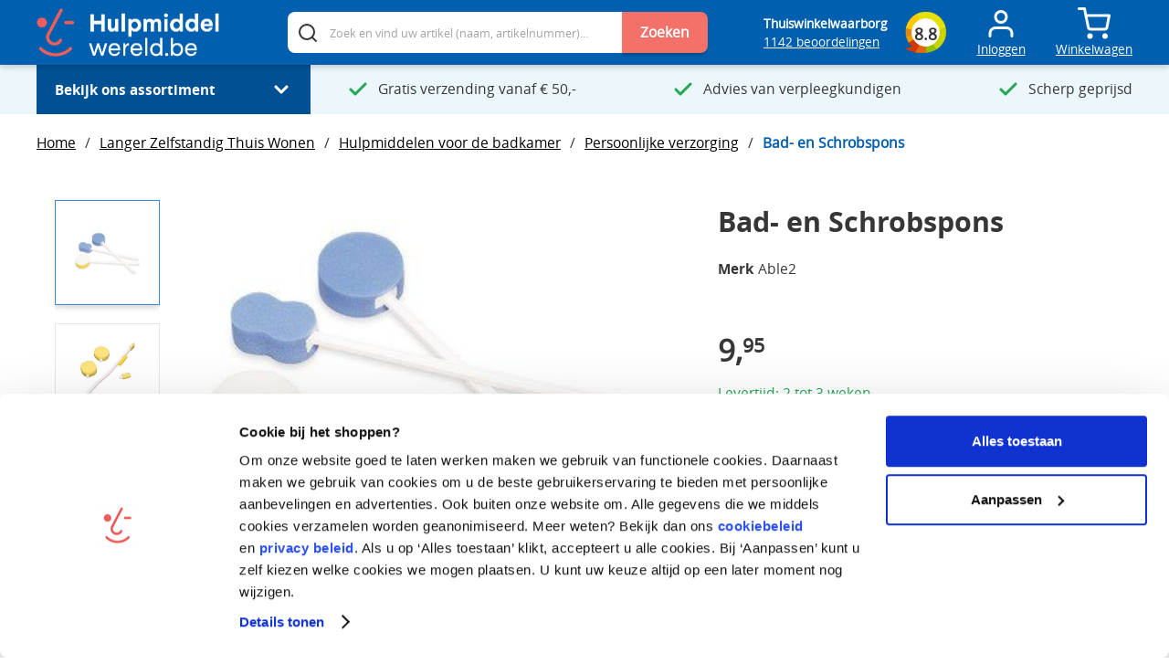

--- FILE ---
content_type: text/html;charset=UTF-8
request_url: https://www.hulpmiddelwereld.be/bad-en-schrobspons
body_size: 1179
content:
<!DOCTYPE html><html lang="nl-BE" data-image-optimizing-origin="auto" data-media-backend="https://www.hulpmiddelwereld.be/media/"><head><script>(function(w,d,s,l,i){w[l]=w[l]||[];w[l].push({'gtm.start':
				new Date().getTime(),event:'gtm.js'});var f=d.getElementsByTagName(s)[0],
			j=d.createElement(s),dl=l!='dataLayer'?'&l='+l:'';j.async=true;j.src=
			'https://www.googletagmanager.com/gtm.js?id='+i+dl;f.parentNode.insertBefore(j,f);
		})(window,document,'script','dataLayer','GTM-KPQ7C9G');</script><script type="text/javascript" src="//cdn-4.convertexperiments.com/v1/js/10041206-10043274.js"></script><script src="https://app.aiden.cx/webshop/build/aiden-embedded.min.js" async></script><meta charset="utf-8"><meta http-equiv="X-UA-Compatible" content="IE=edge"><meta name="viewport" content="width=device-width,initial-scale=1,maximum-scale=1"><meta name="theme-color" content="#005fae"><link rel="manifest" href="/venia-static/manifest.json"><link rel="apple-touch-icon" href="/venia-static/icons/hulpmiddelwereld_logo_192x192.png"><link rel="apple-touch-icon" sizes="192x192" href="/venia-static/icons/hulpmiddelwereld_logo_192x192.png"><link rel="preconnect" href="https://www.hulpmiddelwereld.nl"><style type="text/css">/* vietnamese */
        @font-face {
            font-family: 'Muli';
            font-style: normal;
            font-weight: 400;
            font-display: swap;
            src: url(https://fonts.gstatic.com/s/muli/v20/7Aulp_0qiz-aVz7u3PJLcUMYOFnOkEk40e6fwniDtzNAAw.woff) format('woff');
            unicode-range: U+0102-0103, U+0110-0111, U+0128-0129, U+0168-0169, U+01A0-01A1, U+01AF-01B0, U+1EA0-1EF9, U+20AB;
        }

        /* latin-ext */
        @font-face {
            font-family: 'Muli';
            font-style: normal;
            font-weight: 400;
            font-display: swap;
            src: url(https://fonts.gstatic.com/s/muli/v20/7Aulp_0qiz-aVz7u3PJLcUMYOFnOkEk50e6fwniDtzNAAw.woff) format('woff');
            unicode-range: U+0100-024F, U+0259, U+1E00-1EFF, U+2020, U+20A0-20AB, U+20AD-20CF, U+2113, U+2C60-2C7F, U+A720-A7FF;
        }

        /* latin */
        @font-face {
            font-family: 'Muli';
            font-style: normal;
            font-weight: 400;
            font-display: swap;
            src: url(https://fonts.gstatic.com/s/muli/v20/7Aulp_0qiz-aVz7u3PJLcUMYOFnOkEk30e6fwniDtzM.woff) format('woff');
            unicode-range: U+0000-00FF, U+0131, U+0152-0153, U+02BB-02BC, U+02C6, U+02DA, U+02DC, U+2000-206F, U+2074, U+20AC, U+2122, U+2191, U+2193, U+2212, U+2215, U+FEFF, U+FFFD;
        }

        /* vietnamese */
        @font-face {
            font-family: 'Muli';
            font-style: normal;
            font-weight: 600;
            font-display: swap;
            src: url(https://fonts.gstatic.com/s/muli/v20/7Aulp_0qiz-aVz7u3PJLcUMYOFkQl0k40e6fwniDtzNAAw.woff) format('woff');
            unicode-range: U+0102-0103, U+0110-0111, U+0128-0129, U+0168-0169, U+01A0-01A1, U+01AF-01B0, U+1EA0-1EF9, U+20AB;
        }

        /* latin-ext */
        @font-face {
            font-family: 'Muli';
            font-style: normal;
            font-weight: 600;
            font-display: swap;
            src: url(https://fonts.gstatic.com/s/muli/v20/7Aulp_0qiz-aVz7u3PJLcUMYOFkQl0k50e6fwniDtzNAAw.woff) format('woff');
            unicode-range: U+0100-024F, U+0259, U+1E00-1EFF, U+2020, U+20A0-20AB, U+20AD-20CF, U+2113, U+2C60-2C7F, U+A720-A7FF;
        }

        /* latin */
        @font-face {
            font-family: 'Muli';
            font-style: normal;
            font-weight: 600;
            font-display: swap;
            src: url(https://fonts.gstatic.com/s/muli/v20/7Aulp_0qiz-aVz7u3PJLcUMYOFkQl0k30e6fwniDtzM.woff) format('woff');
            unicode-range: U+0000-00FF, U+0131, U+0152-0153, U+02BB-02BC, U+02C6, U+02DA, U+02DC, U+2000-206F, U+2074, U+20AC, U+2122, U+2191, U+2193, U+2212, U+2215, U+FEFF, U+FFFD;
        }

        /* vietnamese */
        @font-face {
            font-family: 'Muli';
            font-style: normal;
            font-weight: 700;
            font-display: swap;
            src: url(https://fonts.gstatic.com/s/muli/v20/7Aulp_0qiz-aVz7u3PJLcUMYOFkpl0k40e6fwniDtzNAAw.woff) format('woff');
            unicode-range: U+0102-0103, U+0110-0111, U+0128-0129, U+0168-0169, U+01A0-01A1, U+01AF-01B0, U+1EA0-1EF9, U+20AB;
        }

        /* latin-ext */
        @font-face {
            font-family: 'Muli';
            font-style: normal;
            font-weight: 700;
            font-display: swap;
            src: url(https://fonts.gstatic.com/s/muli/v20/7Aulp_0qiz-aVz7u3PJLcUMYOFkpl0k50e6fwniDtzNAAw.woff) format('woff');
            unicode-range: U+0100-024F, U+0259, U+1E00-1EFF, U+2020, U+20A0-20AB, U+20AD-20CF, U+2113, U+2C60-2C7F, U+A720-A7FF;
        }

        /* latin */
        @font-face {
            font-family: 'Muli';
            font-style: normal;
            font-weight: 700;
            font-display: swap;
            src: url(https://fonts.gstatic.com/s/muli/v20/7Aulp_0qiz-aVz7u3PJLcUMYOFkpl0k30e6fwniDtzM.woff) format('woff');
            unicode-range: U+0000-00FF, U+0131, U+0152-0153, U+02BB-02BC, U+02C6, U+02DA, U+02DC, U+2000-206F, U+2074, U+20AC, U+2122, U+2191, U+2193, U+2212, U+2215, U+FEFF, U+FFFD;
        }

        /* latin-ext */
        @font-face {
            font-family: 'Source Serif Pro';
            font-style: normal;
            font-weight: 600;
            font-display: swap;
            src: local('Source Serif Pro Semibold'), local('SourceSerifPro-Semibold'), url(https://fonts.gstatic.com/s/sourceserifpro/v7/neIXzD-0qpwxpaWvjeD0X88SAOeasasatSKqxKcsdrOPbQ.woff2) format('woff2');
            unicode-range: U+0100-024F, U+0259, U+1E00-1EFF, U+2020, U+20A0-20AB, U+20AD-20CF, U+2113, U+2C60-2C7F, U+A720-A7FF;
        }

        /* latin */
        @font-face {
            font-family: 'Source Serif Pro';
            font-style: normal;
            font-weight: 600;
            font-display: swap;
            src: local('Source Serif Pro Semibold'), local('SourceSerifPro-Semibold'), url(https://fonts.gstatic.com/s/sourceserifpro/v7/neIXzD-0qpwxpaWvjeD0X88SAOeasasatSyqxKcsdrM.woff2) format('woff2');
            unicode-range: U+0000-00FF, U+0131, U+0152-0153, U+02BB-02BC, U+02C6, U+02DA, U+02DC, U+2000-206F, U+2074, U+20AC, U+2122, U+2191, U+2193, U+2212, U+2215, U+FEFF, U+FFFD;
        }</style></head><body><noscript><iframe src="https://www.googletagmanager.com/ns.html?id=GTM-KPQ7C9G" height="0" width="0" style="display:none;visibility:hidden"></iframe></noscript><div id="root"></div><noscript><style>.fallback-nojs {
            display: flex;
            flex-direction: column;
            justify-content: center;
            align-items: center;
            text-align: center;
        }

        .fallback-nojs a {
            color: currentColor;
        }

        .fallback-closed {
            height: 40vh;
        }

        .fallback-heading {
            font-family: 'Source Serif Pro';
            font-weight: 600;
            padding-bottom: 16px;
            font-size: xx-large;
        }

        .fallback-message {
            font-family: 'Muli';
        }

        @media only screen and (max-width: 768px) {
            .fallback-heading {
                font-size: x-large;
            }
        }</style><div class="fallback-nojs"><div class="fallback-heading">Oops! JavaScript is disabled</div><div class="fallback-message">To browse the Venia store,<br><a href="https://www.enable-javascript.com">enable JavaScript in your browser.</a></div></div></noscript><script nonce="N5EEbxsMgSLGQ7Dtbp049qc709SxCS6f4yd6Az9xqLdsl">try {
    var INLINED_PAGE_TYPE = JSON.parse('{&quot;__typename&quot;:&quot;ConfigurableProduct&quot;,&quot;id&quot;:&quot;967&quot;,&quot;redirect_code&quot;:0,&quot;relative_url&quot;:&quot;bad-en-schrobspons?&quot;,&quot;type&quot;:&quot;PRODUCT&quot;}'.replace(/&quot;/g, '"'))
  } catch (error) {
  }</script><script type="text/javascript" src="/RootCmp_PRODUCT__default.da00bbdfdb5578e5a277.js"></script><script type="text/javascript" src="/vendors~RootCmp_PRODUCT__default.4a26fb0a430b15c68545.js"></script> <script src="/runtime.ce3247c87866a296850b.js"></script><script src="/vendors.452f65c2999d939bc2b1.js"></script><script src="/client.28395545ff23cdd63e05.js"></script></body></html>

--- FILE ---
content_type: text/css; charset=utf-8
request_url: https://static.spotlersearch.com/custom/117019/1/combined.css
body_size: 106685
content:
@charset "utf-8";html body div.sooqrSearchContainer.sooqrSearchContainer-117019-1{width:1140px;margin-top:.5em;background:#fafafa;font-family:Arial;font-size:13px;font-weight:400;-webkit-box-shadow:0 0 0 4px rgba(0,0,0,.1);box-shadow:0 0 0 4px rgba(0,0,0,.1);color:#333;border-radius:4px;-moz-box-sizing:border-box;-webkit-box-sizing:border-box;box-sizing:border-box}html body div.sooqrSearchContainer.sooqrSearchContainer-117019-1 *{font-family:Arial;font-size:13px;line-height:1.5;color:#333;font-style:normal;font-weight:400;text-decoration:none;padding:0;margin:0;text-align:left;transition:none;-webkit-transition:none;-o-transition:none;-moz-transition:none}html body div.sooqrSearchContainer.sooqrSearchContainer-117019-1 *,html body div.sooqrSearchContainer.sooqrSearchContainer-117019-1 *:before,html body div.sooqrSearchContainer.sooqrSearchContainer-117019-1 *:after{-moz-box-sizing:border-box;-webkit-box-sizing:border-box;box-sizing:border-box}html body div.sooqrSearchContainer.sooqrSearchContainer-117019-1 i{font-style:italic}html body div.sooqrSearchContainer.sooqrSearchContainer-117019-1 strong,html body div.sooqrSearchContainer.sooqrSearchContainer-117019-1 b{font-weight:700}html body div.sooqrSearchContainer.sooqrSearchContainer-117019-1 .sqr-clear{height:0;overflow:hidden;clear:both;width:100%}html body div.sooqrSearchContainer.sooqrSearchContainer-117019-1 a.sqr-moreResults,html body div.sooqrSearchContainer.sooqrSearchContainer-117019-1 div.sqr-moreResultsLoader{clear:both;text-align:center;text-decoration:none;padding:20px 0;display:block;color:#333}html body div.sooqrSearchContainer.sooqrSearchContainer-117019-1 a.sqr-moreResults:hover{text-decoration:underline;color:#000}html body div.sooqrSearchContainer.sooqrSearchContainer-117019-1 div.sqr-moreResultsLoader{display:none;background:url(../../../global/image/v4/results_loader.gif) no-repeat 30% center}html body div.sooqrSearchContainer.sooqrSearchContainer-117019-1 .sqr-closeButton{cursor:pointer;float:right;padding:7px 30px 7px 12px;color:#fff;background:#9d9d9d url(../../../global/image/v4/close_icon.png) right center no-repeat;background-position:right 10px center;background-size:13px auto;border-radius:4px;font-weight:700;text-transform:capitalize;border:0;-webkit-transition:background-color .3s ease;-moz-transition:background-color .3s ease;-ms-transition:background-color .3s ease;-o-transition:background-color .3s ease;transition:background-color .3s ease;line-height:normal}html body div.sooqrSearchContainer.sooqrSearchContainer-117019-1 .sqr-closeButton:hover{background-color:#818181}html body div.sooqrSearchContainer.sooqrSearchContainer-117019-1 .sqr-mobile-bottom-button{cursor:pointer;padding:7px 30px 7px 12px;color:#fff;border-radius:4px;font-weight:700;text-transform:capitalize;border:0;-webkit-transition:background-color .3s ease;-moz-transition:background-color .3s ease;-ms-transition:background-color .3s ease;-o-transition:background-color .3s ease;transition:background-color .3s ease;line-height:normal;position:fixed;bottom:36px;z-index:1;height:60px;width:60px;display:none;-webkit-box-shadow:0 4px 9px 1px rgba(0,0,0,.14);-moz-box-shadow:0 4px 9px 1px rgba(0,0,0,.14);box-shadow:0 4px 9px 1px rgba(0,0,0,.14)}html body div.sooqrSearchContainer.sooqrSearchContainer-117019-1 .sqr-mobile-bottom-close-button{background:#9d9d9d url(../../../global/image/v4/close_icon.png) right center no-repeat;background-position:17px 18px;left:20px;background-size:26px 22px}html body div.sooqrSearchContainer.sooqrSearchContainer-117019-1 .sqr-mobile-bottom-up-button{background:#08a34b url(../../../global/image/v4/arrow_icon.png) right center no-repeat;background-position:17px 18px;right:20px;background-size:26px 22px}html body div.sooqrSearchContainer.sooqrSearchContainer-117019-1 div.sooqrCustom div.sqr-content{margin:1em}html body div.sooqrSearchContainer.sooqrSearchContainer-117019-1 div.sooqrCustom div.sqr-content h2{margin-bottom:.5em;color:#333;font-size:22px}html body div.sooqrSearchContainer.sooqrSearchContainer-117019-1 div.sooqrCustom div.sqr-content p{font-size:12px;line-height:1.5em;margin-bottom:1em}html body div.sooqrSearchContainer.sooqrSearchContainer-117019-1 div.sooqrCustom div.sqr-content a.sqr-back-link{font-size:14px;font-weight:700;background-color:#F37169;background-image:url(../../../global/image/v4/bg_button.png);background-position:left top;background-repeat:repeat-x;border:1px solid #F37169;color:#fff;display:inline-block;line-height:28px;padding:0 1em;margin:1em 0;text-align:center;text-decoration:none}html body div.sooqrSearchContainer.sooqrSearchContainer-117019-1 div.sooqrCustom .sqr-options{padding:5px 10px 5px 15px}html body div.sooqrSearchContainer.sooqrSearchContainer-117019-1 div.sooqrCustom .sqr-content.sqr-no-results{width:50%;margin:0 auto;margin-top:10em;background:#fff;padding:20px;border:1px solid #E5E5E5;border-radius:5px}html body div.sooqrSearchContainer.sooqrSearchContainer-117019-1 div.sooqrCustom .sqr-content.sqr-no-results h1,html body div.sooqrSearchContainer.sooqrSearchContainer-117019-1 div.sooqrCustom .sqr-content.sqr-no-results p{text-align:center}html body div.sooqrSearchContainer.sooqrSearchContainer-117019-1 div.sooqrCustom .sqr-content.sqr-no-results p:last-child{margin-top:2em}html body div.sooqrSearchContainer.sooqrSearchContainer-117019-1 div.sooqrCustom .sqr-content.sqr-no-results h1{color:#333;font-weight:700;font-size:150%;margin:0 0 1em 0}html body div.sooqrSearchContainer.sooqrSearchContainer-117019-1 div.sooqrCustom .sqr-content.sqr-no-results a.sqr-back-button{background-color:#333;color:#fff;padding:.8em .5em;border-radius:5px;margin-top:1em}html body div.sooqrSearchContainer.sooqrSearchContainer-117019-1 *{font-family:Arial;font-size:13px;line-height:1.5;color:#333;font-style:normal;font-weight:400;text-decoration:none;padding:0;margin:0;text-align:left;transition:none;-webkit-transition:none;-o-transition:none;-moz-transition:none}html body div.sooqrSearchContainer.sooqrSearchContainer-117019-1 *,html body div.sooqrSearchContainer.sooqrSearchContainer-117019-1 *:before,html body div.sooqrSearchContainer.sooqrSearchContainer-117019-1 *:after{-moz-box-sizing:border-box;-webkit-box-sizing:border-box;box-sizing:border-box}html body div.sooqrSearchContainer.sooqrSearchContainer-117019-1 i{font-style:italic}html body div.sooqrSearchContainer.sooqrSearchContainer-117019-1 strong,html body div.sooqrSearchContainer.sooqrSearchContainer-117019-1 b{font-weight:700}html body div.sooqrSearchContainer.sooqrSearchContainer-117019-1 div.sooqrSearchResultsContainer{border-left:1px solid #dadada;margin:0 0 0 30%;background:#fff;-webkit-border-radius:0 4px 0 0;border-radius:0 4px 0 0}html body div.sooqrSearchContainer.sooqrSearchContainer-117019-1 div.sooqrSearchResultsContainer div.sooqrSearchResults{line-height:0}html body div.sooqrSearchContainer.sooqrSearchContainer-117019-1 div.sooqrSearchResultsContainer div.sooqrSearchResults div.sqr-info{border-bottom:1px solid #ebebeb;text-align:center;line-height:21px;font-size:14px;font-weight:700;margin:7px 0}html body div.sooqrSearchContainer.sooqrSearchContainer-117019-1 div.sooqrSearchResultsContainer div.sooqrSearchResults div.sqr-info *{line-height:21px;font-size:14px;font-weight:700}html body div.sooqrSearchContainer.sooqrSearchContainer-117019-1 div.sooqrSearchResultsContainer div.sooqrSearchResults div.sqr-info i{text-decoration:underline}html body div.sooqrSearchContainer.sooqrSearchContainer-117019-1 div.sooqrSearchResultsContainer div.sooqrSearchResults div.sqr-info span{white-space:nowrap}html body div.sooqrSearchContainer.sooqrSearchContainer-117019-1 div.sooqrSearchResultsContainer div.sooqrSearchResults div.sqr-results{margin:0}html body div.sooqrSearchContainer.sooqrSearchContainer-117019-1 div.sooqrSearchResultsContainer div.sooqrSearchResults div.sqr-results div.sqr-left{float:left}html body div.sooqrSearchContainer.sooqrSearchContainer-117019-1 div.sooqrSearchResultsContainer div.sooqrSearchResults div.sqr-results div.sqr-resultItem{cursor:pointer;margin:0;border-bottom:1px solid #ebebeb;overflow:hidden;padding:10px;-webkit-transition:background-color .3s ease;-moz-transition:background-color .3s ease;-ms-transition:background-color .3s ease;-o-transition:background-color .3s ease;transition:background-color .3s ease}html body div.sooqrSearchContainer.sooqrSearchContainer-117019-1 div.sooqrSearchResultsContainer div.sooqrSearchResults div.sqr-results div.sqr-resultItem div.sqr-image{width:120px;height:120px;text-align:center;float:left}html body div.sooqrSearchContainer.sooqrSearchContainer-117019-1 div.sooqrSearchResultsContainer div.sooqrSearchResults div.sqr-results div.sqr-resultItem div.sqr-image img{max-width:120px;max-height:120px}html body div.sooqrSearchContainer.sooqrSearchContainer-117019-1 div.sooqrSearchResultsContainer div.sooqrSearchResults div.sqr-results div.sqr-resultItem h3{margin:0}html body div.sooqrSearchContainer.sooqrSearchContainer-117019-1 div.sooqrSearchResultsContainer div.sooqrSearchResults div.sqr-results div.sqr-resultItem h3 a,html body div.sooqrSearchContainer.sooqrSearchContainer-117019-1 div.sooqrSearchResultsContainer div.sooqrSearchResults div.sqr-results div.sqr-resultItem h3 a:link,html body div.sooqrSearchContainer.sooqrSearchContainer-117019-1 div.sooqrSearchResultsContainer div.sooqrSearchResults div.sqr-results div.sqr-resultItem h3 a:hover{color:#333;text-decoration:none;font-weight:700;font-size:16px}html body div.sooqrSearchContainer.sooqrSearchContainer-117019-1 div.sooqrSearchResultsContainer div.sooqrSearchResults div.sqr-results div.sqr-resultItem h3 a:hover{text-decoration:underline}html body div.sooqrSearchContainer.sooqrSearchContainer-117019-1 div.sooqrSearchResultsContainer div.sooqrSearchResults div.sqr-results div.sqr-resultItem div.sqr-subtitle{font-weight:700;margin:0;padding:10px 0}html body div.sooqrSearchContainer.sooqrSearchContainer-117019-1 div.sooqrSearchResultsContainer div.sooqrSearchResults div.sqr-results div.sqr-resultItem .sqr-rating{width:calc(calc(13px * 1.4) * 4.2);height:calc(13px * 1.4)}html body div.sooqrSearchContainer.sooqrSearchContainer-117019-1 div.sooqrSearchResultsContainer div.sooqrSearchResults div.sqr-results div.sqr-resultItem .sqr-rating .sqr-rating-stars{font-size:calc(13px * 1.4);line-height:1;overflow:hidden}html body div.sooqrSearchContainer.sooqrSearchContainer-117019-1 div.sooqrSearchResultsContainer div.sooqrSearchResults div.sqr-results div.sqr-resultItem .sqr-rating .sqr-rating-stars::before{content:'★★★★★';-webkit-background-clip:text!important;-webkit-text-fill-color:transparent;background:#fc0}html body div.sooqrSearchContainer.sooqrSearchContainer-117019-1 div.sooqrSearchResultsContainer div.sooqrSearchResults div.sqr-results div.sqr-resultItem div.sqr-description{max-height:5.8em;overflow:hidden;line-height:1.5em}html body div.sooqrSearchContainer.sooqrSearchContainer-117019-1 div.sooqrSearchResultsContainer div.sooqrSearchResults div.sqr-results div.sqr-resultItem div.sqr-description em{font-style:normal;font-weight:700}html body div.sooqrSearchContainer.sooqrSearchContainer-117019-1 div.sooqrSearchResultsContainer div.sooqrSearchResults div.sqr-results div.sqr-resultItem div.sqr-price{clear:left;display:inline-block;font-weight:700;float:left;width:auto}html body div.sooqrSearchContainer.sooqrSearchContainer-117019-1 div.sooqrSearchResultsContainer div.sooqrSearchResults div.sqr-results div.sqr-resultItem div.sqr-price.sqr-normal-price{text-decoration:line-through;color:#aaa;font-weight:400;font-size:16px!important}html body div.sooqrSearchContainer.sooqrSearchContainer-117019-1 div.sooqrSearchResultsContainer div.sooqrSearchResults div.sqr-results div.sqr-resultItem div.sqr-price.sqr-discount-price{color:#F37169}html body div.sooqrSearchContainer.sooqrSearchContainer-117019-1 div.sooqrSearchResultsContainer div.sooqrSearchResults div.sqr-results div.sqr-resultItem a.sqr-button{background-color:#F37169;clear:left;color:#fff;display:inline-block;float:left;font-weight:700;line-height:28px;margin:10px auto 0 auto;text-align:center;text-decoration:none;border-radius:4px;-webkit-transition:background-color .3s ease;-moz-transition:background-color .3s ease;-ms-transition:background-color .3s ease;-o-transition:background-color .3s ease;transition:background-color .3s ease}html body div.sooqrSearchContainer.sooqrSearchContainer-117019-1 div.sooqrSearchResultsContainer div.sooqrSearchResults div.sqr-results div.sqr-resultItem:hover{background:-moz-linear-gradient(center top,#FFFFFF,#F8F8F8) repeat scroll 0 0 transparent;border-color:#E2E2E2}html body div.sooqrSearchContainer.sooqrSearchContainer-117019-1 div.sooqrSearchResultsContainer div.sooqrSearchResults div.sqr-results div.sqr-resultItem:hover a.sqr-button{background-color:#ed2e22}html body div.sooqrSearchContainer.sooqrSearchContainer-117019-1 div.sooqrSearchResultsContainer div.sooqrSearchResults div.sqr-out-of-view{width:450px;padding:1em;border:1px solid #ccc;text-align:center}html body div.sooqrSearchContainer.sooqrSearchContainer-117019-1 div.sooqrSearchResultsContainer div.sooqrSearchResults div.sqr-out-of-view a,html body div.sooqrSearchContainer.sooqrSearchContainer-117019-1 div.sooqrSearchResultsContainer div.sooqrSearchResults div.sqr-out-of-view a:link,html body div.sooqrSearchContainer.sooqrSearchContainer-117019-1 div.sooqrSearchResultsContainer div.sooqrSearchResults div.sqr-out-of-view a:visited,html body div.sooqrSearchContainer.sooqrSearchContainer-117019-1 div.sooqrSearchResultsContainer div.sooqrSearchResults div.sqr-out-of-view a:hover{color:#000}html body div.sooqrSearchContainer.sooqrSearchContainer-117019-1 div.sooqrSearchResultsContainer div.sooqrSearchResults div.sqr-out-of-view a:hover{text-decoration:underline}html body div.sooqrSearchContainer.sooqrSearchContainer-117019-1 div.sooqrSearchOptionsMobile{line-height:0}html body div.sooqrSearchContainer.sooqrSearchContainer-117019-1 div.sooqrSearchOptionsMobile .sqr-options,html body div.sooqrSearchContainer.sooqrSearchContainer-117019-1 div.sooqrSearchOptionsMobile .sqr-sort,html body div.sooqrSearchContainer.sooqrSearchContainer-117019-1 div.sooqrSearchOptionsMobile .sooqrSearchMobileTabs{line-height:1em}html body div.sooqrSearchContainer.sooqrSearchContainer-117019-1 div.sooqrSearchResultsContainer div.sooqrSearchResults div.sqr-results.sqr-list div.sqr-resultItem{border-bottom:1px solid #ebebeb}html body div.sooqrSearchContainer.sooqrSearchContainer-117019-1 div.sooqrSearchResultsContainer div.sooqrSearchResults div.sqr-results.sqr-list div.sqr-left{display:none}html body div.sooqrSearchContainer.sooqrSearchContainer-117019-1 div.sooqrSearchResultsContainer div.sooqrSearchResults div.sqr-results.sqr-list div.sqr-right{margin:0}html body div.sooqrSearchContainer.sooqrSearchContainer-117019-1 div.sooqrSearchResultsContainer div.sooqrSearchResults div.sqr-results.sqr-list div.sqr-right .sqr-text{float:left;width:73%;margin-right:5%}html body div.sooqrSearchContainer.sooqrSearchContainer-117019-1 div.sooqrSearchResultsContainer div.sooqrSearchResults div.sqr-results.sqr-list div.sqr-right .sqr-text h3{font-size:16px;color:#333}html body div.sooqrSearchContainer.sooqrSearchContainer-117019-1 div.sooqrSearchResultsContainer div.sooqrSearchResults div.sqr-results.sqr-list div.sqr-right .sqr-text div.sqr-subtitle{display:none}html body div.sooqrSearchContainer.sooqrSearchContainer-117019-1 div.sooqrSearchResultsContainer div.sooqrSearchResults div.sqr-results.sqr-list div.sqr-right div.sqr-order{float:right;padding-left:0;width:22%}html body div.sooqrSearchContainer.sooqrSearchContainer-117019-1 div.sooqrSearchResultsContainer div.sooqrSearchResults div.sqr-results.sqr-list div.sqr-right div.sqr-price{font-size:18px;line-height:21px;text-align:center}html body div.sooqrSearchContainer.sooqrSearchContainer-117019-1 div.sooqrSearchResultsContainer div.sooqrSearchResults div.sqr-results.sqr-list div.sqr-right div.sqr-price.sqr-normal-price{font-size:15px;line-height:15px}html body div.sooqrSearchContainer.sooqrSearchContainer-117019-1 div.sooqrSearchResultsContainer div.sooqrSearchResults div.sqr-results.sqr-list div.sqr-right .sqr-button{font-size:14px;width:133px;height:28px}html body div.sooqrSearchContainer.sooqrSearchContainer-117019-1 div.sooqrSearchResultsContainer div.sooqrSearchResults div.sqr-results.sqr-grid{padding:0 10px;background:#fff;display:-webkit-box;display:-moz-box;display:-ms-flexbox;display:-webkit-flex;display:flex;-ms-flex-wrap:wrap;-webkit-flex-wrap:wrap;flex-wrap:wrap;width:100%}html body div.sooqrSearchContainer.sooqrSearchContainer-117019-1 div.sooqrSearchResultsContainer div.sooqrSearchResults div.sqr-results.sqr-grid div.sqr-resultItem{border:1px solid transparent;border-bottom-color:#ddd;width:31%;-webkit-flex:1;-moz-flex:1;-ms-flex:1;flex:0 1 auto;display:-webkit-box;display:-moz-box;display:-ms-flexbox;display:-webkit-flex;display:flex;-ms-flex-direction:column;-webkit-flex-direction:column;flex-direction:column;-webkit-justify-content:space-between;justify-content:space-between;padding:15px;margin:1%;text-align:center;overflow:unset!important}html body div.sooqrSearchContainer.sooqrSearchContainer-117019-1 div.sooqrSearchResultsContainer div.sooqrSearchResults div.sqr-results.sqr-grid div.sqr-resultItem:hover{border-color:#ddd;-webkit-box-shadow:0 0 6px 0 rgba(0,0,0,.1);box-shadow:0 0 6px 0 rgba(0,0,0,.1)}html body div.sooqrSearchContainer.sooqrSearchContainer-117019-1 div.sooqrSearchResultsContainer div.sooqrSearchResults div.sqr-results.sqr-grid div.sqr-left{float:none!important;width:auto}html body div.sooqrSearchContainer.sooqrSearchContainer-117019-1 div.sooqrSearchResultsContainer div.sooqrSearchResults div.sqr-results.sqr-grid div.sqr-left div.sqr-image{width:140px;height:140px;float:none;margin:0 auto}html body div.sooqrSearchContainer.sooqrSearchContainer-117019-1 div.sooqrSearchResultsContainer div.sooqrSearchResults div.sqr-results.sqr-grid div.sqr-right{float:none!important;margin:0}html body div.sooqrSearchContainer.sooqrSearchContainer-117019-1 div.sooqrSearchResultsContainer div.sooqrSearchResults div.sqr-results.sqr-grid div.sqr-right .sqr-text{float:none!important;width:auto}html body div.sooqrSearchContainer.sooqrSearchContainer-117019-1 div.sooqrSearchResultsContainer div.sooqrSearchResults div.sqr-results.sqr-grid div.sqr-right .sqr-text h3{font-size:12px;margin:5px 0;color:#000;min-height:5.8em;text-align:left;font-weight:700}html body div.sooqrSearchContainer.sooqrSearchContainer-117019-1 div.sooqrSearchResultsContainer div.sooqrSearchResults div.sqr-results.sqr-grid div.sqr-right .sqr-text div.sqr-description{display:none}html body div.sooqrSearchContainer.sooqrSearchContainer-117019-1 div.sooqrSearchResultsContainer div.sooqrSearchResults div.sqr-results.sqr-grid div.sqr-right .sqr-text div.sqr-subtitle{display:none}html body div.sooqrSearchContainer.sooqrSearchContainer-117019-1 div.sooqrSearchResultsContainer div.sooqrSearchResults div.sqr-results.sqr-grid div.sqr-right div.sqr-order{display:block;height:80px;width:auto;position:relative;min-height:80px}html body div.sooqrSearchContainer.sooqrSearchContainer-117019-1 div.sooqrSearchResultsContainer div.sooqrSearchResults div.sqr-results.sqr-grid div.sqr-right div.sqr-price{font-size:16px;line-height:32px;text-align:center}html body div.sooqrSearchContainer.sooqrSearchContainer-117019-1 div.sooqrSearchResultsContainer div.sooqrSearchResults div.sqr-results.sqr-grid div.sqr-right div.sqr-price.sqr-discount-price{line-height:34px;clear:none;padding-left:10px}html body div.sooqrSearchContainer.sooqrSearchContainer-117019-1 div.sooqrSearchResultsContainer div.sooqrSearchResults div.sqr-results.sqr-grid div.sqr-right div.sqr-price.sqr-normal-price{font-size:12px;line-height:32px;float:left;clear:none}html body div.sooqrSearchContainer.sooqrSearchContainer-117019-1 div.sooqrSearchResultsContainer div.sooqrSearchResults div.sqr-results.sqr-grid div.sqr-right .sqr-button{width:100%;font-size:12px;position:absolute;bottom:10px;left:0;right:0}html body div.sooqrSearchContainer.sooqrSearchContainer-117019-1 div.sooqrSearchResultsContainer div.sooqrSearchResults div.sqr-results.sqr-detail div.sqr-resultItem{border-bottom:1px solid #ebebeb;position:relative;min-height:140px}html body div.sooqrSearchContainer.sooqrSearchContainer-117019-1 div.sooqrSearchResultsContainer div.sooqrSearchResults div.sqr-results.sqr-detail div.sqr-resultItem:hover{background-color:#f5f5f5}html body div.sooqrSearchContainer.sooqrSearchContainer-117019-1 div.sooqrSearchResultsContainer div.sooqrSearchResults div.sqr-results.sqr-detail div.sqr-left{width:120px;position:absolute;left:10px;top:10px}html body div.sooqrSearchContainer.sooqrSearchContainer-117019-1 div.sooqrSearchResultsContainer div.sooqrSearchResults div.sqr-results.sqr-detail div.sqr-left div.sqr-image{text-align:center;float:left!important}html body div.sooqrSearchContainer.sooqrSearchContainer-117019-1 div.sooqrSearchResultsContainer div.sooqrSearchResults div.sqr-results.sqr-detail div.sqr-left div.sqr-image img{max-width:120px;max-height:120px}html body div.sooqrSearchContainer.sooqrSearchContainer-117019-1 div.sooqrSearchResultsContainer div.sooqrSearchResults div.sqr-results.sqr-detail div.sqr-right{margin:0 0 0 130px}html body div.sooqrSearchContainer.sooqrSearchContainer-117019-1 div.sooqrSearchResultsContainer div.sooqrSearchResults div.sqr-results.sqr-detail div.sqr-right .sqr-text{float:left!important;width:60%}html body div.sooqrSearchContainer.sooqrSearchContainer-117019-1 div.sooqrSearchResultsContainer div.sooqrSearchResults div.sqr-results.sqr-detail div.sqr-right .sqr-text h3{font-size:18px;color:#333;font-weight:700;margin:0 0 4px 0}html body div.sooqrSearchContainer.sooqrSearchContainer-117019-1 div.sooqrSearchResultsContainer div.sooqrSearchResults div.sqr-results.sqr-detail div.sqr-right .sqr-text div.sqr-description{line-height:1.5;max-height:40px}html body div.sooqrSearchContainer.sooqrSearchContainer-117019-1 div.sooqrSearchResultsContainer div.sooqrSearchResults div.sqr-results.sqr-detail div.sqr-right .sqr-text div.sqr-subtitle{font-weight:700;margin:0;padding:0}html body div.sooqrSearchContainer.sooqrSearchContainer-117019-1 div.sooqrSearchResultsContainer div.sooqrSearchResults div.sqr-results.sqr-detail div.sqr-right .sqr-text div.sqr-subtitle label{font-weight:700}html body div.sooqrSearchContainer.sooqrSearchContainer-117019-1 div.sooqrSearchResultsContainer div.sooqrSearchResults div.sqr-results.sqr-detail div.sqr-right div.sqr-order{float:right;width:40%;padding:0 0 0 10px;text-align:right;height:120px;position:relative}html body div.sooqrSearchContainer.sooqrSearchContainer-117019-1 div.sooqrSearchResultsContainer div.sooqrSearchResults div.sqr-results.sqr-detail div.sqr-right div.sqr-order div.sqr-price{font-size:20px;text-align:right;display:block;line-height:1.5;float:none}html body div.sooqrSearchContainer.sooqrSearchContainer-117019-1 div.sooqrSearchResultsContainer div.sooqrSearchResults div.sqr-results.sqr-detail div.sqr-right div.sqr-order div.sqr-price .sqr-normal-price{font-size:16px;line-height:1.5}html body div.sooqrSearchContainer.sooqrSearchContainer-117019-1 div.sooqrSearchResultsContainer div.sooqrSearchResults div.sqr-results.sqr-detail div.sqr-right div.sqr-order .sqr-button{padding:1px 8px;float:none;position:absolute;bottom:0;right:0}html body div.sooqrSearchContainer.sooqrSearchContainer-117019-1 .sqr-closeButton{cursor:pointer;float:right;padding:7px 30px 7px 12px;color:#fff;background:#9d9d9d url(../../../global/image/v4/close_icon.png) right center no-repeat;background-position:right 10px center;background-size:13px auto;border-radius:4px;font-weight:700;text-transform:capitalize;border:0;-webkit-transition:background-color .3s ease;-moz-transition:background-color .3s ease;-ms-transition:background-color .3s ease;-o-transition:background-color .3s ease;transition:background-color .3s ease;line-height:normal}html body div.sooqrSearchContainer.sooqrSearchContainer-117019-1 .sqr-closeButton:hover{background-color:#818181}html body div.sooqrSearchContainer.sooqrSearchContainer-117019-1 .sqr-mobile-bottom-button{cursor:pointer;padding:7px 30px 7px 12px;color:#fff;border-radius:4px;font-weight:700;text-transform:capitalize;border:0;-webkit-transition:background-color .3s ease;-moz-transition:background-color .3s ease;-ms-transition:background-color .3s ease;-o-transition:background-color .3s ease;transition:background-color .3s ease;line-height:normal;position:fixed;bottom:36px;z-index:1;height:60px;width:60px;display:none;-webkit-box-shadow:0 4px 9px 1px rgba(0,0,0,.14);-moz-box-shadow:0 4px 9px 1px rgba(0,0,0,.14);box-shadow:0 4px 9px 1px rgba(0,0,0,.14)}html body div.sooqrSearchContainer.sooqrSearchContainer-117019-1 .sqr-mobile-bottom-close-button{background:#9d9d9d url(../../../global/image/v4/close_icon.png) right center no-repeat;background-position:17px 18px;left:20px;background-size:26px 22px}html body div.sooqrSearchContainer.sooqrSearchContainer-117019-1 .sqr-mobile-bottom-up-button{background:#08a34b url(../../../global/image/v4/arrow_icon.png) right center no-repeat;background-position:17px 18px;right:20px;background-size:26px 22px}html body div.sooqrSearchContainer.sooqrSearchContainer-117019-1 div.sooqrCustom div.sqr-content{margin:1em}html body div.sooqrSearchContainer.sooqrSearchContainer-117019-1 div.sooqrCustom div.sqr-content h2{margin-bottom:.5em;color:#333;font-size:22px}html body div.sooqrSearchContainer.sooqrSearchContainer-117019-1 div.sooqrCustom div.sqr-content p{font-size:12px;line-height:1.5em;margin-bottom:1em}html body div.sooqrSearchContainer.sooqrSearchContainer-117019-1 div.sooqrCustom div.sqr-content a.sqr-back-link{font-size:14px;font-weight:700;background-color:#F37169;background-image:url(../../../global/image/v4/bg_button.png);background-position:left top;background-repeat:repeat-x;border:1px solid #F37169;color:#fff;display:inline-block;line-height:28px;padding:0 1em;margin:1em 0;text-align:center;text-decoration:none}html body div.sooqrSearchContainer.sooqrSearchContainer-117019-1 div.sooqrCustom .sqr-options{padding:5px 10px 5px 15px}html body div.sooqrSearchContainer.sooqrSearchContainer-117019-1 div.sooqrCustom .sqr-content.sqr-no-results{width:50%;margin:0 auto;margin-top:10em;background:#fff;padding:20px;border:1px solid #E5E5E5;border-radius:5px}html body div.sooqrSearchContainer.sooqrSearchContainer-117019-1 div.sooqrCustom .sqr-content.sqr-no-results h1,html body div.sooqrSearchContainer.sooqrSearchContainer-117019-1 div.sooqrCustom .sqr-content.sqr-no-results p{text-align:center}html body div.sooqrSearchContainer.sooqrSearchContainer-117019-1 div.sooqrCustom .sqr-content.sqr-no-results p:last-child{margin-top:2em}html body div.sooqrSearchContainer.sooqrSearchContainer-117019-1 div.sooqrCustom .sqr-content.sqr-no-results h1{color:#333;font-weight:700;font-size:150%;margin:0 0 1em 0}html body div.sooqrSearchContainer.sooqrSearchContainer-117019-1 div.sooqrCustom .sqr-content.sqr-no-results a.sqr-back-button{background-color:#333;color:#fff;padding:.8em .5em;border-radius:5px;margin-top:1em}html body div.sooqrSearchContainer.sooqrSearchContainer-117019-1 a.sqr-moreResults,html body div.sooqrSearchContainer.sooqrSearchContainer-117019-1 div.sqr-moreResultsLoader{clear:both;text-align:center;text-decoration:none;padding:20px 0;display:block;color:#333}html body div.sooqrSearchContainer.sooqrSearchContainer-117019-1 a.sqr-moreResults:hover{text-decoration:underline;color:#000}html body div.sooqrSearchContainer.sooqrSearchContainer-117019-1 div.sqr-moreResultsLoader{display:none;background:url(../../../global/image/v4/results_loader.gif) no-repeat 30% center}html body div.sooqrSearchContainer.sooqrSearchContainer-117019-1 div.sooqrSearchResultsContainer div.sooqrSearchResults div.sqr-options,html body div.sooqrSearchContainer.sooqrSearchContainer-117019-1 div.sooqrSearchOptionsMobile div.sqr-options{background:#f9f9f9;border-bottom:1px solid #dadada;padding:5px 10px 5px 15px;display:inline-block;width:100%;-webkit-border-radius:0 4px 0 0;border-radius:0 4px 0 0}html body div.sooqrSearchContainer.sooqrSearchContainer-117019-1 div.sooqrSearchResultsContainer div.sooqrSearchResults div.sqr-options div.sqr-sort,html body div.sooqrSearchContainer.sooqrSearchContainer-117019-1 div.sooqrSearchOptionsMobile div.sqr-options div.sqr-sort{padding:0;float:left}html body div.sooqrSearchContainer.sooqrSearchContainer-117019-1 div.sooqrSearchResultsContainer div.sooqrSearchResults div.sqr-options div.sqr-sort label,html body div.sooqrSearchContainer.sooqrSearchContainer-117019-1 div.sooqrSearchOptionsMobile div.sqr-options div.sqr-sort label{float:left;margin-right:1em}html body div.sooqrSearchContainer.sooqrSearchContainer-117019-1 div.sooqrSearchResultsContainer div.sooqrSearchResults div.sqr-options div.sqr-views label,html body div.sooqrSearchContainer.sooqrSearchContainer-117019-1 div.sooqrSearchOptionsMobile div.sqr-options div.sqr-views label{float:left}html body div.sooqrSearchContainer.sooqrSearchContainer-117019-1 div.sooqrSearchResultsContainer div.sooqrSearchResults div.sqr-options div.sqr-views ul,html body div.sooqrSearchContainer.sooqrSearchContainer-117019-1 div.sooqrSearchOptionsMobile div.sqr-options div.sqr-views ul{margin:4px 0 0 0;padding:0;float:left}html body div.sooqrSearchContainer.sooqrSearchContainer-117019-1 div.sooqrSearchResultsContainer div.sooqrSearchResults div.sqr-options div.sqr-views ul li,html body div.sooqrSearchContainer.sooqrSearchContainer-117019-1 div.sooqrSearchOptionsMobile div.sqr-options div.sqr-views ul li{list-style-type:none;float:left;font-size:0;color:transparent;width:21px;height:21px;margin-right:15px;background-color:#898989;cursor:pointer;background-size:21px auto;background-repeat:no-repeat}html body div.sooqrSearchContainer.sooqrSearchContainer-117019-1 div.sooqrSearchResultsContainer div.sooqrSearchResults div.sqr-options div.sqr-views ul li.sqr-active,html body div.sooqrSearchContainer.sooqrSearchContainer-117019-1 div.sooqrSearchOptionsMobile div.sqr-options div.sqr-views ul li.sqr-active{background-color:#333;cursor:default}html body div.sooqrSearchContainer.sooqrSearchContainer-117019-1 div.sooqrSearchResultsContainer div.sooqrSearchResults div.sqr-options div.sqr-views ul li.sqr-grid,html body div.sooqrSearchContainer.sooqrSearchContainer-117019-1 div.sooqrSearchOptionsMobile div.sqr-options div.sqr-views ul li.sqr-grid{background-image:url(../../../global/image/v4/bg_view_grid.png)}html body div.sooqrSearchContainer.sooqrSearchContainer-117019-1 div.sooqrSearchResultsContainer div.sooqrSearchResults div.sqr-options div.sqr-views ul li.sqr-detail,html body div.sooqrSearchContainer.sooqrSearchContainer-117019-1 div.sooqrSearchOptionsMobile div.sqr-options div.sqr-views ul li.sqr-detail{background-image:url(../../../global/image/v4/bg_view_detail.png)}html body div.sooqrSearchContainer.sooqrSearchContainer-117019-1 div.sooqrSearchResultsContainer div.sooqrSearchResults div.sqr-options div.sqr-views ul li.sqr-list,html body div.sooqrSearchContainer.sooqrSearchContainer-117019-1 div.sooqrSearchOptionsMobile div.sqr-options div.sqr-views ul li.sqr-list{background-image:url(../../../global/image/v4/bg_view_list.png)}html body div.sooqrSearchContainer.sooqrSearchContainer-117019-1 div.sooqrSearchResultsContainer div.sooqrSearchResults div.sqr-options.sqr-fixed,html body div.sooqrSearchContainer.sooqrSearchContainer-117019-1 div.sooqrSearchOptionsMobile div.sqr-options.sqr-fixed{position:fixed;top:0}html body div.sooqrSearchContainer.sooqrSearchContainer-117019-1 .ui-helper-hidden{display:none}html body div.sooqrSearchContainer.sooqrSearchContainer-117019-1 .ui-helper-hidden-accessible{position:absolute!important;clip:rect(1px 1px 1px 1px);clip:rect(1px,1px,1px,1px)}html body div.sooqrSearchContainer.sooqrSearchContainer-117019-1 .ui-helper-reset{margin:0;padding:0;border:0;outline:0;line-height:1.3;text-decoration:none;font-size:100%;list-style:none}html body div.sooqrSearchContainer.sooqrSearchContainer-117019-1 .ui-helper-clearfix:after{content:".";display:block;height:0;clear:both;visibility:hidden}html body div.sooqrSearchContainer.sooqrSearchContainer-117019-1 .ui-helper-clearfix{display:inline-block}html body div.sooqrSearchContainer.sooqrSearchContainer-117019-1 * html .ui-helper-clearfix{height:1%}html body div.sooqrSearchContainer.sooqrSearchContainer-117019-1 .ui-helper-clearfix{display:block}html body div.sooqrSearchContainer.sooqrSearchContainer-117019-1 .ui-helper-zfix{width:100%;height:100%;top:0;left:0;position:absolute;opacity:0;filter:Alpha(Opacity=0)}html body div.sooqrSearchContainer.sooqrSearchContainer-117019-1 .ui-state-disabled{cursor:default!important}html body div.sooqrSearchContainer.sooqrSearchContainer-117019-1 .ui-icon{display:block;text-indent:-99999px;overflow:hidden;background-repeat:no-repeat}html body div.sooqrSearchContainer.sooqrSearchContainer-117019-1 .ui-widget-overlay{position:absolute;top:0;left:0;width:100%;height:100%}html body div.sooqrSearchContainer.sooqrSearchContainer-117019-1 .ui-widget{font-family:Trebuchet MS,Tahoma,Verdana,Arial,sans-serif;font-size:1.1em}html body div.sooqrSearchContainer.sooqrSearchContainer-117019-1 .ui-widget .ui-widget{font-size:1em}html body div.sooqrSearchContainer.sooqrSearchContainer-117019-1 .ui-widget input,html body div.sooqrSearchContainer.sooqrSearchContainer-117019-1 .ui-widget select,html body div.sooqrSearchContainer.sooqrSearchContainer-117019-1 .ui-widget textarea,html body div.sooqrSearchContainer.sooqrSearchContainer-117019-1 .ui-widget button{font-family:Trebuchet MS,Tahoma,Verdana,Arial,sans-serif;font-size:1em}html body div.sooqrSearchContainer.sooqrSearchContainer-117019-1 .ui-widget-content{border:1px solid #ddd;background:#eee;color:#333}html body div.sooqrSearchContainer.sooqrSearchContainer-117019-1 .ui-widget-content a{color:#333}html body div.sooqrSearchContainer.sooqrSearchContainer-117019-1 .ui-widget-header{border:1px solid #e78f08;background:#f6a828;color:#fff;font-weight:700}html body div.sooqrSearchContainer.sooqrSearchContainer-117019-1 .ui-widget-header a{color:#fff}html body div.sooqrSearchContainer.sooqrSearchContainer-117019-1 .ui-state-default,html body div.sooqrSearchContainer.sooqrSearchContainer-117019-1 .ui-widget-content .ui-state-default,html body div.sooqrSearchContainer.sooqrSearchContainer-117019-1 .ui-widget-header .ui-state-default{border:1px solid #ccc;background:#f6f6f6;font-weight:700;color:#1c94c4}html body div.sooqrSearchContainer.sooqrSearchContainer-117019-1 .ui-state-default a,html body div.sooqrSearchContainer.sooqrSearchContainer-117019-1 .ui-state-default a:link,html body div.sooqrSearchContainer.sooqrSearchContainer-117019-1 .ui-state-default a:visited{color:#1c94c4;text-decoration:none}html body div.sooqrSearchContainer.sooqrSearchContainer-117019-1 .ui-state-hover,html body div.sooqrSearchContainer.sooqrSearchContainer-117019-1 .ui-widget-content .ui-state-hover,html body div.sooqrSearchContainer.sooqrSearchContainer-117019-1 .ui-widget-header .ui-state-hover,html body div.sooqrSearchContainer.sooqrSearchContainer-117019-1 .ui-state-focus,html body div.sooqrSearchContainer.sooqrSearchContainer-117019-1 .ui-widget-content .ui-state-focus,html body div.sooqrSearchContainer.sooqrSearchContainer-117019-1 .ui-widget-header .ui-state-focus{border:1px solid #fbcb09;background:#fdf5ce;font-weight:700;color:#c77405}html body div.sooqrSearchContainer.sooqrSearchContainer-117019-1 .ui-state-hover a,html body div.sooqrSearchContainer.sooqrSearchContainer-117019-1 .ui-state-hover a:hover{color:#c77405;text-decoration:none}html body div.sooqrSearchContainer.sooqrSearchContainer-117019-1 .ui-state-active,html body div.sooqrSearchContainer.sooqrSearchContainer-117019-1 .ui-widget-content .ui-state-active,html body div.sooqrSearchContainer.sooqrSearchContainer-117019-1 .ui-widget-header .ui-state-active{border:1px solid #fbd850;background:#fff;font-weight:700;color:#eb8f00}html body div.sooqrSearchContainer.sooqrSearchContainer-117019-1 .ui-state-active a,html body div.sooqrSearchContainer.sooqrSearchContainer-117019-1 .ui-state-active a:link,html body div.sooqrSearchContainer.sooqrSearchContainer-117019-1 .ui-state-active a:visited{color:#eb8f00;text-decoration:none}html body div.sooqrSearchContainer.sooqrSearchContainer-117019-1 .ui-widget :active{outline:none}html body div.sooqrSearchContainer.sooqrSearchContainer-117019-1 .ui-state-highlight,html body div.sooqrSearchContainer.sooqrSearchContainer-117019-1 .ui-widget-content .ui-state-highlight,html body div.sooqrSearchContainer.sooqrSearchContainer-117019-1 .ui-widget-header .ui-state-highlight{border:1px solid #fed22f;background:#ffe45c;color:#363636}html body div.sooqrSearchContainer.sooqrSearchContainer-117019-1 .ui-state-highlight a,html body div.sooqrSearchContainer.sooqrSearchContainer-117019-1 .ui-widget-content .ui-state-highlight a,html body div.sooqrSearchContainer.sooqrSearchContainer-117019-1 .ui-widget-header .ui-state-highlight a{color:#363636}html body div.sooqrSearchContainer.sooqrSearchContainer-117019-1 .ui-state-error,html body div.sooqrSearchContainer.sooqrSearchContainer-117019-1 .ui-widget-content .ui-state-error,html body div.sooqrSearchContainer.sooqrSearchContainer-117019-1 .ui-widget-header .ui-state-error{border:1px solid #cd0a0a;background:#b81900;color:#fff}html body div.sooqrSearchContainer.sooqrSearchContainer-117019-1 .ui-state-error a,html body div.sooqrSearchContainer.sooqrSearchContainer-117019-1 .ui-widget-content .ui-state-error a,html body div.sooqrSearchContainer.sooqrSearchContainer-117019-1 .ui-widget-header .ui-state-error a{color:#fff}html body div.sooqrSearchContainer.sooqrSearchContainer-117019-1 .ui-state-error-text,html body div.sooqrSearchContainer.sooqrSearchContainer-117019-1 .ui-widget-content .ui-state-error-text,html body div.sooqrSearchContainer.sooqrSearchContainer-117019-1 .ui-widget-header .ui-state-error-text{color:#fff}html body div.sooqrSearchContainer.sooqrSearchContainer-117019-1 .ui-priority-primary,html body div.sooqrSearchContainer.sooqrSearchContainer-117019-1 .ui-widget-content .ui-priority-primary,html body div.sooqrSearchContainer.sooqrSearchContainer-117019-1 .ui-widget-header .ui-priority-primary{font-weight:700}html body div.sooqrSearchContainer.sooqrSearchContainer-117019-1 .ui-priority-secondary,html body div.sooqrSearchContainer.sooqrSearchContainer-117019-1 .ui-widget-content .ui-priority-secondary,html body div.sooqrSearchContainer.sooqrSearchContainer-117019-1 .ui-widget-header .ui-priority-secondary{opacity:.7;filter:Alpha(Opacity=70);font-weight:400}html body div.sooqrSearchContainer.sooqrSearchContainer-117019-1 .ui-state-disabled,html body div.sooqrSearchContainer.sooqrSearchContainer-117019-1 .ui-widget-content .ui-state-disabled,html body div.sooqrSearchContainer.sooqrSearchContainer-117019-1 .ui-widget-header .ui-state-disabled{opacity:.35;filter:Alpha(Opacity=35);background-image:none}html body div.sooqrSearchContainer.sooqrSearchContainer-117019-1 .ui-icon{width:16px;height:16px}html body div.sooqrSearchContainer.sooqrSearchContainer-117019-1 .ui-icon-carat-1-n{background-position:0 0}html body div.sooqrSearchContainer.sooqrSearchContainer-117019-1 .ui-icon-carat-1-ne{background-position:-16px 0}html body div.sooqrSearchContainer.sooqrSearchContainer-117019-1 .ui-icon-carat-1-e{background-position:-32px 0}html body div.sooqrSearchContainer.sooqrSearchContainer-117019-1 .ui-icon-carat-1-se{background-position:-48px 0}html body div.sooqrSearchContainer.sooqrSearchContainer-117019-1 .ui-icon-carat-1-s{background-position:-64px 0}html body div.sooqrSearchContainer.sooqrSearchContainer-117019-1 .ui-icon-carat-1-sw{background-position:-80px 0}html body div.sooqrSearchContainer.sooqrSearchContainer-117019-1 .ui-icon-carat-1-w{background-position:-96px 0}html body div.sooqrSearchContainer.sooqrSearchContainer-117019-1 .ui-icon-carat-1-nw{background-position:-112px 0}html body div.sooqrSearchContainer.sooqrSearchContainer-117019-1 .ui-icon-carat-2-n-s{background-position:-128px 0}html body div.sooqrSearchContainer.sooqrSearchContainer-117019-1 .ui-icon-carat-2-e-w{background-position:-144px 0}html body div.sooqrSearchContainer.sooqrSearchContainer-117019-1 .ui-icon-triangle-1-n{background-position:0 -16px}html body div.sooqrSearchContainer.sooqrSearchContainer-117019-1 .ui-icon-triangle-1-ne{background-position:-16px -16px}html body div.sooqrSearchContainer.sooqrSearchContainer-117019-1 .ui-icon-triangle-1-e{background-position:-32px -16px}html body div.sooqrSearchContainer.sooqrSearchContainer-117019-1 .ui-icon-triangle-1-se{background-position:-48px -16px}html body div.sooqrSearchContainer.sooqrSearchContainer-117019-1 .ui-icon-triangle-1-s{background-position:-64px -16px}html body div.sooqrSearchContainer.sooqrSearchContainer-117019-1 .ui-icon-triangle-1-sw{background-position:-80px -16px}html body div.sooqrSearchContainer.sooqrSearchContainer-117019-1 .ui-icon-triangle-1-w{background-position:-96px -16px}html body div.sooqrSearchContainer.sooqrSearchContainer-117019-1 .ui-icon-triangle-1-nw{background-position:-112px -16px}html body div.sooqrSearchContainer.sooqrSearchContainer-117019-1 .ui-icon-triangle-2-n-s{background-position:-128px -16px}html body div.sooqrSearchContainer.sooqrSearchContainer-117019-1 .ui-icon-triangle-2-e-w{background-position:-144px -16px}html body div.sooqrSearchContainer.sooqrSearchContainer-117019-1 .ui-icon-arrow-1-n{background-position:0 -32px}html body div.sooqrSearchContainer.sooqrSearchContainer-117019-1 .ui-icon-arrow-1-ne{background-position:-16px -32px}html body div.sooqrSearchContainer.sooqrSearchContainer-117019-1 .ui-icon-arrow-1-e{background-position:-32px -32px}html body div.sooqrSearchContainer.sooqrSearchContainer-117019-1 .ui-icon-arrow-1-se{background-position:-48px -32px}html body div.sooqrSearchContainer.sooqrSearchContainer-117019-1 .ui-icon-arrow-1-s{background-position:-64px -32px}html body div.sooqrSearchContainer.sooqrSearchContainer-117019-1 .ui-icon-arrow-1-sw{background-position:-80px -32px}html body div.sooqrSearchContainer.sooqrSearchContainer-117019-1 .ui-icon-arrow-1-w{background-position:-96px -32px}html body div.sooqrSearchContainer.sooqrSearchContainer-117019-1 .ui-icon-arrow-1-nw{background-position:-112px -32px}html body div.sooqrSearchContainer.sooqrSearchContainer-117019-1 .ui-icon-arrow-2-n-s{background-position:-128px -32px}html body div.sooqrSearchContainer.sooqrSearchContainer-117019-1 .ui-icon-arrow-2-ne-sw{background-position:-144px -32px}html body div.sooqrSearchContainer.sooqrSearchContainer-117019-1 .ui-icon-arrow-2-e-w{background-position:-160px -32px}html body div.sooqrSearchContainer.sooqrSearchContainer-117019-1 .ui-icon-arrow-2-se-nw{background-position:-176px -32px}html body div.sooqrSearchContainer.sooqrSearchContainer-117019-1 .ui-icon-arrowstop-1-n{background-position:-192px -32px}html body div.sooqrSearchContainer.sooqrSearchContainer-117019-1 .ui-icon-arrowstop-1-e{background-position:-208px -32px}html body div.sooqrSearchContainer.sooqrSearchContainer-117019-1 .ui-icon-arrowstop-1-s{background-position:-224px -32px}html body div.sooqrSearchContainer.sooqrSearchContainer-117019-1 .ui-icon-arrowstop-1-w{background-position:-240px -32px}html body div.sooqrSearchContainer.sooqrSearchContainer-117019-1 .ui-icon-arrowthick-1-n{background-position:0 -48px}html body div.sooqrSearchContainer.sooqrSearchContainer-117019-1 .ui-icon-arrowthick-1-ne{background-position:-16px -48px}html body div.sooqrSearchContainer.sooqrSearchContainer-117019-1 .ui-icon-arrowthick-1-e{background-position:-32px -48px}html body div.sooqrSearchContainer.sooqrSearchContainer-117019-1 .ui-icon-arrowthick-1-se{background-position:-48px -48px}html body div.sooqrSearchContainer.sooqrSearchContainer-117019-1 .ui-icon-arrowthick-1-s{background-position:-64px -48px}html body div.sooqrSearchContainer.sooqrSearchContainer-117019-1 .ui-icon-arrowthick-1-sw{background-position:-80px -48px}html body div.sooqrSearchContainer.sooqrSearchContainer-117019-1 .ui-icon-arrowthick-1-w{background-position:-96px -48px}html body div.sooqrSearchContainer.sooqrSearchContainer-117019-1 .ui-icon-arrowthick-1-nw{background-position:-112px -48px}html body div.sooqrSearchContainer.sooqrSearchContainer-117019-1 .ui-icon-arrowthick-2-n-s{background-position:-128px -48px}html body div.sooqrSearchContainer.sooqrSearchContainer-117019-1 .ui-icon-arrowthick-2-ne-sw{background-position:-144px -48px}html body div.sooqrSearchContainer.sooqrSearchContainer-117019-1 .ui-icon-arrowthick-2-e-w{background-position:-160px -48px}html body div.sooqrSearchContainer.sooqrSearchContainer-117019-1 .ui-icon-arrowthick-2-se-nw{background-position:-176px -48px}html body div.sooqrSearchContainer.sooqrSearchContainer-117019-1 .ui-icon-arrowthickstop-1-n{background-position:-192px -48px}html body div.sooqrSearchContainer.sooqrSearchContainer-117019-1 .ui-icon-arrowthickstop-1-e{background-position:-208px -48px}html body div.sooqrSearchContainer.sooqrSearchContainer-117019-1 .ui-icon-arrowthickstop-1-s{background-position:-224px -48px}html body div.sooqrSearchContainer.sooqrSearchContainer-117019-1 .ui-icon-arrowthickstop-1-w{background-position:-240px -48px}html body div.sooqrSearchContainer.sooqrSearchContainer-117019-1 .ui-icon-arrowreturnthick-1-w{background-position:0 -64px}html body div.sooqrSearchContainer.sooqrSearchContainer-117019-1 .ui-icon-arrowreturnthick-1-n{background-position:-16px -64px}html body div.sooqrSearchContainer.sooqrSearchContainer-117019-1 .ui-icon-arrowreturnthick-1-e{background-position:-32px -64px}html body div.sooqrSearchContainer.sooqrSearchContainer-117019-1 .ui-icon-arrowreturnthick-1-s{background-position:-48px -64px}html body div.sooqrSearchContainer.sooqrSearchContainer-117019-1 .ui-icon-arrowreturn-1-w{background-position:-64px -64px}html body div.sooqrSearchContainer.sooqrSearchContainer-117019-1 .ui-icon-arrowreturn-1-n{background-position:-80px -64px}html body div.sooqrSearchContainer.sooqrSearchContainer-117019-1 .ui-icon-arrowreturn-1-e{background-position:-96px -64px}html body div.sooqrSearchContainer.sooqrSearchContainer-117019-1 .ui-icon-arrowreturn-1-s{background-position:-112px -64px}html body div.sooqrSearchContainer.sooqrSearchContainer-117019-1 .ui-icon-arrowrefresh-1-w{background-position:-128px -64px}html body div.sooqrSearchContainer.sooqrSearchContainer-117019-1 .ui-icon-arrowrefresh-1-n{background-position:-144px -64px}html body div.sooqrSearchContainer.sooqrSearchContainer-117019-1 .ui-icon-arrowrefresh-1-e{background-position:-160px -64px}html body div.sooqrSearchContainer.sooqrSearchContainer-117019-1 .ui-icon-arrowrefresh-1-s{background-position:-176px -64px}html body div.sooqrSearchContainer.sooqrSearchContainer-117019-1 .ui-icon-arrow-4{background-position:0 -80px}html body div.sooqrSearchContainer.sooqrSearchContainer-117019-1 .ui-icon-arrow-4-diag{background-position:-16px -80px}html body div.sooqrSearchContainer.sooqrSearchContainer-117019-1 .ui-icon-extlink{background-position:-32px -80px}html body div.sooqrSearchContainer.sooqrSearchContainer-117019-1 .ui-icon-newwin{background-position:-48px -80px}html body div.sooqrSearchContainer.sooqrSearchContainer-117019-1 .ui-icon-refresh{background-position:-64px -80px}html body div.sooqrSearchContainer.sooqrSearchContainer-117019-1 .ui-icon-shuffle{background-position:-80px -80px}html body div.sooqrSearchContainer.sooqrSearchContainer-117019-1 .ui-icon-transfer-e-w{background-position:-96px -80px}html body div.sooqrSearchContainer.sooqrSearchContainer-117019-1 .ui-icon-transferthick-e-w{background-position:-112px -80px}html body div.sooqrSearchContainer.sooqrSearchContainer-117019-1 .ui-icon-folder-collapsed{background-position:0 -96px}html body div.sooqrSearchContainer.sooqrSearchContainer-117019-1 .ui-icon-folder-open{background-position:-16px -96px}html body div.sooqrSearchContainer.sooqrSearchContainer-117019-1 .ui-icon-document{background-position:-32px -96px}html body div.sooqrSearchContainer.sooqrSearchContainer-117019-1 .ui-icon-document-b{background-position:-48px -96px}html body div.sooqrSearchContainer.sooqrSearchContainer-117019-1 .ui-icon-note{background-position:-64px -96px}html body div.sooqrSearchContainer.sooqrSearchContainer-117019-1 .ui-icon-mail-closed{background-position:-80px -96px}html body div.sooqrSearchContainer.sooqrSearchContainer-117019-1 .ui-icon-mail-open{background-position:-96px -96px}html body div.sooqrSearchContainer.sooqrSearchContainer-117019-1 .ui-icon-suitcase{background-position:-112px -96px}html body div.sooqrSearchContainer.sooqrSearchContainer-117019-1 .ui-icon-comment{background-position:-128px -96px}html body div.sooqrSearchContainer.sooqrSearchContainer-117019-1 .ui-icon-person{background-position:-144px -96px}html body div.sooqrSearchContainer.sooqrSearchContainer-117019-1 .ui-icon-print{background-position:-160px -96px}html body div.sooqrSearchContainer.sooqrSearchContainer-117019-1 .ui-icon-trash{background-position:-176px -96px}html body div.sooqrSearchContainer.sooqrSearchContainer-117019-1 .ui-icon-locked{background-position:-192px -96px}html body div.sooqrSearchContainer.sooqrSearchContainer-117019-1 .ui-icon-unlocked{background-position:-208px -96px}html body div.sooqrSearchContainer.sooqrSearchContainer-117019-1 .ui-icon-bookmark{background-position:-224px -96px}html body div.sooqrSearchContainer.sooqrSearchContainer-117019-1 .ui-icon-tag{background-position:-240px -96px}html body div.sooqrSearchContainer.sooqrSearchContainer-117019-1 .ui-icon-home{background-position:0 -112px}html body div.sooqrSearchContainer.sooqrSearchContainer-117019-1 .ui-icon-flag{background-position:-16px -112px}html body div.sooqrSearchContainer.sooqrSearchContainer-117019-1 .ui-icon-calendar{background-position:-32px -112px}html body div.sooqrSearchContainer.sooqrSearchContainer-117019-1 .ui-icon-cart{background-position:-48px -112px}html body div.sooqrSearchContainer.sooqrSearchContainer-117019-1 .ui-icon-pencil{background-position:-64px -112px}html body div.sooqrSearchContainer.sooqrSearchContainer-117019-1 .ui-icon-clock{background-position:-80px -112px}html body div.sooqrSearchContainer.sooqrSearchContainer-117019-1 .ui-icon-disk{background-position:-96px -112px}html body div.sooqrSearchContainer.sooqrSearchContainer-117019-1 .ui-icon-calculator{background-position:-112px -112px}html body div.sooqrSearchContainer.sooqrSearchContainer-117019-1 .ui-icon-zoomin{background-position:-128px -112px}html body div.sooqrSearchContainer.sooqrSearchContainer-117019-1 .ui-icon-zoomout{background-position:-144px -112px}html body div.sooqrSearchContainer.sooqrSearchContainer-117019-1 .ui-icon-search{background-position:-160px -112px}html body div.sooqrSearchContainer.sooqrSearchContainer-117019-1 .ui-icon-wrench{background-position:-176px -112px}html body div.sooqrSearchContainer.sooqrSearchContainer-117019-1 .ui-icon-gear{background-position:-192px -112px}html body div.sooqrSearchContainer.sooqrSearchContainer-117019-1 .ui-icon-heart{background-position:-208px -112px}html body div.sooqrSearchContainer.sooqrSearchContainer-117019-1 .ui-icon-star{background-position:-224px -112px}html body div.sooqrSearchContainer.sooqrSearchContainer-117019-1 .ui-icon-link{background-position:-240px -112px}html body div.sooqrSearchContainer.sooqrSearchContainer-117019-1 .ui-icon-cancel{background-position:0 -128px}html body div.sooqrSearchContainer.sooqrSearchContainer-117019-1 .ui-icon-plus{background-position:-16px -128px}html body div.sooqrSearchContainer.sooqrSearchContainer-117019-1 .ui-icon-plusthick{background-position:-32px -128px}html body div.sooqrSearchContainer.sooqrSearchContainer-117019-1 .ui-icon-minus{background-position:-48px -128px}html body div.sooqrSearchContainer.sooqrSearchContainer-117019-1 .ui-icon-minusthick{background-position:-64px -128px}html body div.sooqrSearchContainer.sooqrSearchContainer-117019-1 .ui-icon-close{background-position:-80px -128px}html body div.sooqrSearchContainer.sooqrSearchContainer-117019-1 .ui-icon-closethick{background-position:-96px -128px}html body div.sooqrSearchContainer.sooqrSearchContainer-117019-1 .ui-icon-key{background-position:-112px -128px}html body div.sooqrSearchContainer.sooqrSearchContainer-117019-1 .ui-icon-lightbulb{background-position:-128px -128px}html body div.sooqrSearchContainer.sooqrSearchContainer-117019-1 .ui-icon-scissors{background-position:-144px -128px}html body div.sooqrSearchContainer.sooqrSearchContainer-117019-1 .ui-icon-clipboard{background-position:-160px -128px}html body div.sooqrSearchContainer.sooqrSearchContainer-117019-1 .ui-icon-copy{background-position:-176px -128px}html body div.sooqrSearchContainer.sooqrSearchContainer-117019-1 .ui-icon-contact{background-position:-192px -128px}html body div.sooqrSearchContainer.sooqrSearchContainer-117019-1 .ui-icon-image{background-position:-208px -128px}html body div.sooqrSearchContainer.sooqrSearchContainer-117019-1 .ui-icon-video{background-position:-224px -128px}html body div.sooqrSearchContainer.sooqrSearchContainer-117019-1 .ui-icon-script{background-position:-240px -128px}html body div.sooqrSearchContainer.sooqrSearchContainer-117019-1 .ui-icon-alert{background-position:0 -144px}html body div.sooqrSearchContainer.sooqrSearchContainer-117019-1 .ui-icon-info{background-position:-16px -144px}html body div.sooqrSearchContainer.sooqrSearchContainer-117019-1 .ui-icon-notice{background-position:-32px -144px}html body div.sooqrSearchContainer.sooqrSearchContainer-117019-1 .ui-icon-help{background-position:-48px -144px}html body div.sooqrSearchContainer.sooqrSearchContainer-117019-1 .ui-icon-check{background-position:-64px -144px}html body div.sooqrSearchContainer.sooqrSearchContainer-117019-1 .ui-icon-bullet{background-position:-80px -144px}html body div.sooqrSearchContainer.sooqrSearchContainer-117019-1 .ui-icon-radio-off{background-position:-96px -144px}html body div.sooqrSearchContainer.sooqrSearchContainer-117019-1 .ui-icon-radio-on{background-position:-112px -144px}html body div.sooqrSearchContainer.sooqrSearchContainer-117019-1 .ui-icon-pin-w{background-position:-128px -144px}html body div.sooqrSearchContainer.sooqrSearchContainer-117019-1 .ui-icon-pin-s{background-position:-144px -144px}html body div.sooqrSearchContainer.sooqrSearchContainer-117019-1 .ui-icon-play{background-position:0 -160px}html body div.sooqrSearchContainer.sooqrSearchContainer-117019-1 .ui-icon-pause{background-position:-16px -160px}html body div.sooqrSearchContainer.sooqrSearchContainer-117019-1 .ui-icon-seek-next{background-position:-32px -160px}html body div.sooqrSearchContainer.sooqrSearchContainer-117019-1 .ui-icon-seek-prev{background-position:-48px -160px}html body div.sooqrSearchContainer.sooqrSearchContainer-117019-1 .ui-icon-seek-end{background-position:-64px -160px}html body div.sooqrSearchContainer.sooqrSearchContainer-117019-1 .ui-icon-seek-start{background-position:-80px -160px}html body div.sooqrSearchContainer.sooqrSearchContainer-117019-1 .ui-icon-seek-first{background-position:-80px -160px}html body div.sooqrSearchContainer.sooqrSearchContainer-117019-1 .ui-icon-stop{background-position:-96px -160px}html body div.sooqrSearchContainer.sooqrSearchContainer-117019-1 .ui-icon-eject{background-position:-112px -160px}html body div.sooqrSearchContainer.sooqrSearchContainer-117019-1 .ui-icon-volume-off{background-position:-128px -160px}html body div.sooqrSearchContainer.sooqrSearchContainer-117019-1 .ui-icon-volume-on{background-position:-144px -160px}html body div.sooqrSearchContainer.sooqrSearchContainer-117019-1 .ui-icon-power{background-position:0 -176px}html body div.sooqrSearchContainer.sooqrSearchContainer-117019-1 .ui-icon-signal-diag{background-position:-16px -176px}html body div.sooqrSearchContainer.sooqrSearchContainer-117019-1 .ui-icon-signal{background-position:-32px -176px}html body div.sooqrSearchContainer.sooqrSearchContainer-117019-1 .ui-icon-battery-0{background-position:-48px -176px}html body div.sooqrSearchContainer.sooqrSearchContainer-117019-1 .ui-icon-battery-1{background-position:-64px -176px}html body div.sooqrSearchContainer.sooqrSearchContainer-117019-1 .ui-icon-battery-2{background-position:-80px -176px}html body div.sooqrSearchContainer.sooqrSearchContainer-117019-1 .ui-icon-battery-3{background-position:-96px -176px}html body div.sooqrSearchContainer.sooqrSearchContainer-117019-1 .ui-icon-circle-plus{background-position:0 -192px}html body div.sooqrSearchContainer.sooqrSearchContainer-117019-1 .ui-icon-circle-minus{background-position:-16px -192px}html body div.sooqrSearchContainer.sooqrSearchContainer-117019-1 .ui-icon-circle-close{background-position:-32px -192px}html body div.sooqrSearchContainer.sooqrSearchContainer-117019-1 .ui-icon-circle-triangle-e{background-position:-48px -192px}html body div.sooqrSearchContainer.sooqrSearchContainer-117019-1 .ui-icon-circle-triangle-s{background-position:-64px -192px}html body div.sooqrSearchContainer.sooqrSearchContainer-117019-1 .ui-icon-circle-triangle-w{background-position:-80px -192px}html body div.sooqrSearchContainer.sooqrSearchContainer-117019-1 .ui-icon-circle-triangle-n{background-position:-96px -192px}html body div.sooqrSearchContainer.sooqrSearchContainer-117019-1 .ui-icon-circle-arrow-e{background-position:-112px -192px}html body div.sooqrSearchContainer.sooqrSearchContainer-117019-1 .ui-icon-circle-arrow-s{background-position:-128px -192px}html body div.sooqrSearchContainer.sooqrSearchContainer-117019-1 .ui-icon-circle-arrow-w{background-position:-144px -192px}html body div.sooqrSearchContainer.sooqrSearchContainer-117019-1 .ui-icon-circle-arrow-n{background-position:-160px -192px}html body div.sooqrSearchContainer.sooqrSearchContainer-117019-1 .ui-icon-circle-zoomin{background-position:-176px -192px}html body div.sooqrSearchContainer.sooqrSearchContainer-117019-1 .ui-icon-circle-zoomout{background-position:-192px -192px}html body div.sooqrSearchContainer.sooqrSearchContainer-117019-1 .ui-icon-circle-check{background-position:-208px -192px}html body div.sooqrSearchContainer.sooqrSearchContainer-117019-1 .ui-icon-circlesmall-plus{background-position:0 -208px}html body div.sooqrSearchContainer.sooqrSearchContainer-117019-1 .ui-icon-circlesmall-minus{background-position:-16px -208px}html body div.sooqrSearchContainer.sooqrSearchContainer-117019-1 .ui-icon-circlesmall-close{background-position:-32px -208px}html body div.sooqrSearchContainer.sooqrSearchContainer-117019-1 .ui-icon-squaresmall-plus{background-position:-48px -208px}html body div.sooqrSearchContainer.sooqrSearchContainer-117019-1 .ui-icon-squaresmall-minus{background-position:-64px -208px}html body div.sooqrSearchContainer.sooqrSearchContainer-117019-1 .ui-icon-squaresmall-close{background-position:-80px -208px}html body div.sooqrSearchContainer.sooqrSearchContainer-117019-1 .ui-icon-grip-dotted-vertical{background-position:0 -224px}html body div.sooqrSearchContainer.sooqrSearchContainer-117019-1 .ui-icon-grip-dotted-horizontal{background-position:-16px -224px}html body div.sooqrSearchContainer.sooqrSearchContainer-117019-1 .ui-icon-grip-solid-vertical{background-position:-32px -224px}html body div.sooqrSearchContainer.sooqrSearchContainer-117019-1 .ui-icon-grip-solid-horizontal{background-position:-48px -224px}html body div.sooqrSearchContainer.sooqrSearchContainer-117019-1 .ui-icon-gripsmall-diagonal-se{background-position:-64px -224px}html body div.sooqrSearchContainer.sooqrSearchContainer-117019-1 .ui-icon-grip-diagonal-se{background-position:-80px -224px}html body div.sooqrSearchContainer.sooqrSearchContainer-117019-1 .ui-corner-tl{-moz-border-radius-topleft:4px;-webkit-border-top-left-radius:4px;border-top-left-radius:4px}html body div.sooqrSearchContainer.sooqrSearchContainer-117019-1 .ui-corner-tr{-moz-border-radius-topright:4px;-webkit-border-top-right-radius:4px;border-top-right-radius:4px}html body div.sooqrSearchContainer.sooqrSearchContainer-117019-1 .ui-corner-bl{-moz-border-radius-bottomleft:4px;-webkit-border-bottom-left-radius:4px;border-bottom-left-radius:4px}html body div.sooqrSearchContainer.sooqrSearchContainer-117019-1 .ui-corner-br{-moz-border-radius-bottomright:4px;-webkit-border-bottom-right-radius:4px;border-bottom-right-radius:4px}html body div.sooqrSearchContainer.sooqrSearchContainer-117019-1 .ui-corner-top{-moz-border-radius-topleft:4px;-webkit-border-top-left-radius:4px;border-top-left-radius:4px;-moz-border-radius-topright:4px;-webkit-border-top-right-radius:4px;border-top-right-radius:4px}html body div.sooqrSearchContainer.sooqrSearchContainer-117019-1 .ui-corner-bottom{-moz-border-radius-bottomleft:4px;-webkit-border-bottom-left-radius:4px;border-bottom-left-radius:4px;-moz-border-radius-bottomright:4px;-webkit-border-bottom-right-radius:4px;border-bottom-right-radius:4px}html body div.sooqrSearchContainer.sooqrSearchContainer-117019-1 .ui-corner-right{-moz-border-radius-topright:4px;-webkit-border-top-right-radius:4px;border-top-right-radius:4px;-moz-border-radius-bottomright:4px;-webkit-border-bottom-right-radius:4px;border-bottom-right-radius:4px}html body div.sooqrSearchContainer.sooqrSearchContainer-117019-1 .ui-corner-left{-moz-border-radius-topleft:4px;-webkit-border-top-left-radius:4px;border-top-left-radius:4px;-moz-border-radius-bottomleft:4px;-webkit-border-bottom-left-radius:4px;border-bottom-left-radius:4px}html body div.sooqrSearchContainer.sooqrSearchContainer-117019-1 .ui-corner-all{-moz-border-radius:4px;-webkit-border-radius:4px;border-radius:4px}html body div.sooqrSearchContainer.sooqrSearchContainer-117019-1 .ui-widget-overlay{background:#666;opacity:.50;filter:Alpha(Opacity=50)}html body div.sooqrSearchContainer.sooqrSearchContainer-117019-1 .ui-widget-shadow{margin:-5px 0 0 -5px;padding:5px;background:#000;opacity:.20;filter:Alpha(Opacity=20);-moz-border-radius:5px;-webkit-border-radius:5px;border-radius:5px}html body div.sooqrSearchContainer.sooqrSearchContainer-117019-1 .ui-slider{position:relative;text-align:left}html body div.sooqrSearchContainer.sooqrSearchContainer-117019-1 .ui-slider .ui-slider-handle{position:absolute;z-index:2;width:1.2em;height:1.2em;cursor:default}html body div.sooqrSearchContainer.sooqrSearchContainer-117019-1 .ui-slider .ui-slider-range{position:absolute;z-index:1;font-size:.7em;display:block;border:0;background-position:0 0}html body div.sooqrSearchContainer.sooqrSearchContainer-117019-1 .ui-slider-horizontal{height:.8em}html body div.sooqrSearchContainer.sooqrSearchContainer-117019-1 .ui-slider-horizontal .ui-slider-handle{top:-.3em;margin-left:-.6em}html body div.sooqrSearchContainer.sooqrSearchContainer-117019-1 .ui-slider-horizontal .ui-slider-range{top:0;height:100%}html body div.sooqrSearchContainer.sooqrSearchContainer-117019-1 .ui-slider-horizontal .ui-slider-range-min{left:0}html body div.sooqrSearchContainer.sooqrSearchContainer-117019-1 .ui-slider-horizontal .ui-slider-range-max{right:0}html body div.sooqrSearchContainer.sooqrSearchContainer-117019-1 .ui-slider-vertical{width:.8em;height:100px}html body div.sooqrSearchContainer.sooqrSearchContainer-117019-1 .ui-slider-vertical .ui-slider-handle{left:-.3em;margin-left:0;margin-bottom:-.6em}html body div.sooqrSearchContainer.sooqrSearchContainer-117019-1 .ui-slider-vertical .ui-slider-range{left:0;width:100%}html body div.sooqrSearchContainer.sooqrSearchContainer-117019-1 .ui-slider-vertical .ui-slider-range-min{bottom:0}html body div.sooqrSearchContainer.sooqrSearchContainer-117019-1 .ui-slider-vertical .ui-slider-range-max{top:0}html body div.sooqrSearchContainer.sooqrSearchContainer-117019-1 .sbHolder{background:#fff;font-weight:400;height:29px;float:left;position:relative;width:187px;line-height:normal}html body div.sooqrSearchContainer.sooqrSearchContainer-117019-1 .sbSelector{display:block;left:0;overflow:hidden;position:absolute;top:0;padding:5px 0 5px 10px;width:187px;border:1px solid #e5e5e5;border-radius:4px}html body div.sooqrSearchContainer.sooqrSearchContainer-117019-1 .sbHolder.sbHolderOpen .sbSelector{border-radius:4px 4px 0 0}html body div.sooqrSearchContainer.sooqrSearchContainer-117019-1 .sbSelector:link,html body div.sooqrSearchContainer.sooqrSearchContainer-117019-1 .sbSelector:visited,html body div.sooqrSearchContainer.sooqrSearchContainer-117019-1 .sbSelector:hover{color:#333;text-decoration:none}html body div.sooqrSearchContainer.sooqrSearchContainer-117019-1 .sbToggle{display:block;height:31px;position:absolute;right:0;top:0;width:30px;background:url(../../../global/image/v4/custom_select.png) no-repeat 9px 11px;background-size:11px 7px}html body div.sooqrSearchContainer.sooqrSearchContainer-117019-1 .sbHolderDisabled{background-color:#3C3C3C;border:solid 1px #515151}html body div.sooqrSearchContainer.sooqrSearchContainer-117019-1 .sbOptions{background-color:#fafafa;border:solid 1px #dfdfdf;list-style:none;margin:0;margin-top:11px;padding:0;position:absolute;top:30px;width:187px;z-index:5;overflow-y:auto;border-radius:0 0 4px 4px}html body div.sooqrSearchContainer.sooqrSearchContainer-117019-1 .sbOptions a{display:block;padding:9px 7px}html body div.sooqrSearchContainer.sooqrSearchContainer-117019-1 .sbOptions a:link,html body div.sooqrSearchContainer.sooqrSearchContainer-117019-1 .sbOptions a:visited{color:#000;text-decoration:none}html body div.sooqrSearchContainer.sooqrSearchContainer-117019-1 .sbOptions a:hover{color:#333}html body div.sooqrSearchContainer.sooqrSearchContainer-117019-1 .sbOptions li.last a{border-bottom:none}html body div.sooqrSearchContainer.sooqrSearchContainer-117019-1 .sbOptions .sbDisabled{border-bottom:dotted 1px #515151;color:#999;display:block;padding:7px 0 7px 3px}html body div.sooqrSearchContainer.sooqrSearchContainer-117019-1 .sbOptions .sbGroup{border-bottom:dotted 1px #515151;color:#EBB52D;display:block;font-weight:700;padding:7px 0 7px 3px}html body div.sooqrSearchContainer.sooqrSearchContainer-117019-1 .sbOptions .sbSub{padding-left:17px}html body div.sooqrSearchContainer.sooqrSearchContainer-117019-1 .sbOptions a.sbFocus,html body div.sooqrSearchContainer.sooqrSearchContainer-117019-1 .sbOptions .sbActive a{color:#333333!important}html body div.sooqrSearchContainer.sooqrSearchContainer-117019-1 div.sooqrSearchFilters{width:30%;padding:10px 14px;min-height:400px;float:left;-webkit-border-radius:4px 0 0 0;border-radius:4px 0 0 0}html body div.sooqrSearchContainer.sooqrSearchContainer-117019-1 div.sooqrSearchFilters form{float:none}html body div.sooqrSearchContainer.sooqrSearchContainer-117019-1 div.sooqrSearchFilters div.sooqrFilterText{border-bottom:1px solid #e5e5e5;padding:0 0 15px 0}html body div.sooqrSearchContainer.sooqrSearchContainer-117019-1 div.sooqrSearchFilters div.sooqrFilterText p.sooqrFilterTextResults{font-weight:700}html body div.sooqrSearchContainer.sooqrSearchContainer-117019-1 div.sooqrSearchFilters div.sooqrFilterText p.sooqrFilterTextResults span{font-weight:700}html body div.sooqrSearchContainer.sooqrSearchContainer-117019-1 div.sooqrSearchFilters #sooqrLogo{background:url(../../../global/image/v4/bysooqr.png) no-repeat center center transparent;height:50px;font-size:0;line-height:0;display:block;margin:auto}html body div.sooqrSearchContainer.sooqrSearchContainer-117019-1 div.sooqrSearchFilters a.sqr-powered-by-branding{padding-top:15px;border-top:1px solid #e5e5e5;display:block}html body div.sooqrSearchContainer.sooqrSearchContainer-117019-1 div.sooqrSearchFilters a.sqr-powered-by-branding .sqr-powered-by{width:93px;height:auto;display:block;margin:0 auto}html body div.sooqrSearchContainer.sooqrSearchContainer-117019-1 div.sooqrSearchFilters a.sqr-powered-by-branding .sqr-logo{width:50px;height:auto;display:block;margin:10px auto 0 auto;-webkit-filter:grayscale(100%);-webkit-transition:-webkit-filter .3s ease,opacity .3s ease;transition:opacity .3s ease;opacity:.5}html body div.sooqrSearchContainer.sooqrSearchContainer-117019-1 div.sooqrSearchFilters a.sqr-powered-by-branding:hover .sqr-logo{-webkit-filter:grayscale(0%);opacity:1}html body div.sooqrSearchContainer.sooqrSearchContainer-117019-1 div.sooqrSearchFilters h2{color:#fff;border-bottom:1px solid #dfdfdf;height:44px;background-color:#333;font-size:20px;font-family:Arial;line-height:44px;padding:0 0 0 17px;margin:0}html body div.sooqrSearchContainer.sooqrSearchContainer-117019-1 div.sooqrSearchFilters .sqr-reset-filters{float:right}html body div.sooqrSearchContainer.sooqrSearchContainer-117019-1 div.sooqrSearchFilters .sqr-reset-filters a{visibility:hidden;color:#333;text-decoration:none;border-bottom:1px solid #333}html body div.sooqrSearchContainer.sooqrSearchContainer-117019-1 div.sooqrSearchFilters div.sqr-active-filters{display:none;padding:15px;background-color:#f3f3f3;border-right:1px solid #dfdfdf}html body div.sooqrSearchContainer.sooqrSearchContainer-117019-1 div.sooqrSearchFilters div.sqr-active-filters h3{font-size:14px;font-weight:700;padding:0;margin:0}html body div.sooqrSearchContainer.sooqrSearchContainer-117019-1 div.sooqrSearchFilters div.sqr-active-filters ul{padding:0;margin:0;margin-top:15px}html body div.sooqrSearchContainer.sooqrSearchContainer-117019-1 div.sooqrSearchFilters div.sqr-active-filters ul li{list-style-type:none;padding-left:18px;background-image:url(../../../global/image/v4/tick_grey.png);background-repeat:no-repeat;background-position:left center;color:#575757;height:20px;line-height:20px}html body div.sooqrSearchContainer.sooqrSearchContainer-117019-1 div.sooqrSearchFilters div.sqr-active-filters ul li span{float:right;width:14px;height:20px;font-size:0;color:transparent;line-height:0;background-image:url(../../../global/image/v4/close_small_grey.png);cursor:pointer;background-repeat:no-repeat;background-position:0 3px}html body div.sooqrSearchContainer.sooqrSearchContainer-117019-1 div.sooqrSearchFilters div.searchFilterGroup h2{cursor:pointer;background-image:url(../../../global/image/v4/bg_button.png);background-position:top left;background-repeat:repeat-x;border:1px solid #333;height:31px;line-height:31px;font-family:Arial;font-size:14px;font-weight:700;padding:0 0 0 17px}html body div.sooqrSearchContainer.sooqrSearchContainer-117019-1 div.sooqrSearchFilters div.searchFilterGroup div.searchFilter.collapsed div.searchFilterValues,html body div.sooqrSearchContainer.sooqrSearchContainer-117019-1 div.sooqrSearchFilters div.searchFilterGroup div.searchFilter.collapsed div.searchFilterShowAllValues,html body div.sooqrSearchContainer.sooqrSearchContainer-117019-1 div.sooqrSearchFilters div.searchFilterGroup div.searchFilter.collapsed div.searchFilterHideAllValues{display:none}html body div.sooqrSearchContainer.sooqrSearchContainer-117019-1 div.sooqrSearchFilters div.searchFilterGroup div.searchFilter.collapsed label{background-image:url(../../../global/image/v4/arrow_black_close.png)}html body div.sooqrSearchContainer.sooqrSearchContainer-117019-1 div.sooqrSearchFilters div.searchFilter{padding:0 0 15px 0;margin:10px 0 0 0;border-bottom:1px solid #e5e5e5}html body div.sooqrSearchContainer.sooqrSearchContainer-117019-1 div.sooqrSearchFilters div.searchFilter label{display:block;background:url(../../../global/image/v4/arrow_black_open.png) no-repeat right center;padding:0 20px 0 0;font-size:14px;font-weight:700;height:31px;line-height:31px;cursor:pointer;-webkit-touch-callout:none;-webkit-user-select:none;-khtml-user-select:none;-moz-user-select:none;-ms-user-select:none;user-select:none}html body div.sooqrSearchContainer.sooqrSearchContainer-117019-1 div.sooqrSearchFilters div.searchFilter div.searchFilterValues{overflow:auto}html body div.sooqrSearchContainer.sooqrSearchContainer-117019-1 div.sooqrSearchFilters div.searchFilter div.searchFilterValues div.disabled{opacity:.3;filter:Alpha(opacity=30)}html body div.sooqrSearchContainer.sooqrSearchContainer-117019-1 div.sooqrSearchFilters div.searchFilter div.searchFilterValues label{display:inline;font-weight:400;border:0;background:none;padding:0;height:20px;line-height:20px;font-size:15px}html body div.sooqrSearchContainer.sooqrSearchContainer-117019-1 div.sooqrSearchFilters div.searchFilter div.searchFilterValues div.searchFilterFieldMultiselect,html body div.sooqrSearchContainer.sooqrSearchContainer-117019-1 div.sooqrSearchFilters div.searchFilter div.searchFilterValues div.searchFilterFieldSelect,html body div.sooqrSearchContainer.sooqrSearchContainer-117019-1 div.sooqrSearchFilters div.searchFilter div.searchFilterValues div.searchFilterField,html body div.sooqrSearchContainer.sooqrSearchContainer-117019-1 div.sooqrSearchFilters div.searchFilter div.searchFilterValues div.searchFilterFieldRadio{white-space:nowrap;max-width:99%;overflow:hidden;padding:5px 0}html body div.sooqrSearchContainer.sooqrSearchContainer-117019-1 div.sooqrSearchFilters div.searchFilter div.searchFilterValues div.searchFilterFieldMultiselect:hover span,html body div.sooqrSearchContainer.sooqrSearchContainer-117019-1 div.sooqrSearchFilters div.searchFilter div.searchFilterValues div.searchFilterFieldSelect:hover span,html body div.sooqrSearchContainer.sooqrSearchContainer-117019-1 div.sooqrSearchFilters div.searchFilter div.searchFilterValues div.searchFilterField:hover span,html body div.sooqrSearchContainer.sooqrSearchContainer-117019-1 div.sooqrSearchFilters div.searchFilter div.searchFilterValues div.searchFilterFieldRadio:hover span{background-color:#929292}html body div.sooqrSearchContainer.sooqrSearchContainer-117019-1 div.sooqrSearchFilters div.searchFilter div.searchFilterValues div.searchFilterFieldMultiselect:hover span.ui-slider-handle,html body div.sooqrSearchContainer.sooqrSearchContainer-117019-1 div.sooqrSearchFilters div.searchFilter div.searchFilterValues div.searchFilterFieldSelect:hover span.ui-slider-handle,html body div.sooqrSearchContainer.sooqrSearchContainer-117019-1 div.sooqrSearchFilters div.searchFilter div.searchFilterValues div.searchFilterField:hover span.ui-slider-handle,html body div.sooqrSearchContainer.sooqrSearchContainer-117019-1 div.sooqrSearchFilters div.searchFilter div.searchFilterValues div.searchFilterFieldRadio:hover span.ui-slider-handle{background-color:unset}html body div.sooqrSearchContainer.sooqrSearchContainer-117019-1 div.sooqrSearchFilters div.searchFilter div.searchFilterValues div.searchFilterFieldMultiselect:hover label,html body div.sooqrSearchContainer.sooqrSearchContainer-117019-1 div.sooqrSearchFilters div.searchFilter div.searchFilterValues div.searchFilterFieldSelect:hover label,html body div.sooqrSearchContainer.sooqrSearchContainer-117019-1 div.sooqrSearchFilters div.searchFilter div.searchFilterValues div.searchFilterField:hover label,html body div.sooqrSearchContainer.sooqrSearchContainer-117019-1 div.sooqrSearchFilters div.searchFilter div.searchFilterValues div.searchFilterFieldRadio:hover label{color:#636363}html body div.sooqrSearchContainer.sooqrSearchContainer-117019-1 div.sooqrSearchFilters div.searchFilter div.searchFilterValues div.searchFilterFieldMultiselect input,html body div.sooqrSearchContainer.sooqrSearchContainer-117019-1 div.sooqrSearchFilters div.searchFilter div.searchFilterValues div.searchFilterFieldSelect input,html body div.sooqrSearchContainer.sooqrSearchContainer-117019-1 div.sooqrSearchFilters div.searchFilter div.searchFilterValues div.searchFilterField input,html body div.sooqrSearchContainer.sooqrSearchContainer-117019-1 div.sooqrSearchFilters div.searchFilter div.searchFilterValues div.searchFilterFieldRadio input{float:left;display:block;vertical-align:middle}html body div.sooqrSearchContainer.sooqrSearchContainer-117019-1 div.sooqrSearchFilters div.searchFilter div.searchFilterValues div.searchFilterFieldMultiselect label,html body div.sooqrSearchContainer.sooqrSearchContainer-117019-1 div.sooqrSearchFilters div.searchFilter div.searchFilterValues div.searchFilterFieldSelect label,html body div.sooqrSearchContainer.sooqrSearchContainer-117019-1 div.sooqrSearchFilters div.searchFilter div.searchFilterValues div.searchFilterField label,html body div.sooqrSearchContainer.sooqrSearchContainer-117019-1 div.sooqrSearchFilters div.searchFilter div.searchFilterValues div.searchFilterFieldRadio label{float:left;display:block;max-width:75%;overflow:hidden;text-overflow:ellipsis;margin:-4px 0 0 4px;-webkit-transition:color .3s ease;-moz-transition:color .3s ease;-ms-transition:color .3s ease;-o-transition:color .3s ease;transition:color .3s ease}html body div.sooqrSearchContainer.sooqrSearchContainer-117019-1 div.sooqrSearchFilters div.searchFilter div.searchFilterValues div.searchFilterFieldMultiselect label.active,html body div.sooqrSearchContainer.sooqrSearchContainer-117019-1 div.sooqrSearchFilters div.searchFilter div.searchFilterValues div.searchFilterFieldSelect label.active,html body div.sooqrSearchContainer.sooqrSearchContainer-117019-1 div.sooqrSearchFilters div.searchFilter div.searchFilterValues div.searchFilterField label.active,html body div.sooqrSearchContainer.sooqrSearchContainer-117019-1 div.sooqrSearchFilters div.searchFilter div.searchFilterValues div.searchFilterFieldRadio label.active{color:#333}html body div.sooqrSearchContainer.sooqrSearchContainer-117019-1 div.sooqrSearchFilters div.searchFilter div.searchFilterValues div.searchFilterFieldMultiselect label.active:hover,html body div.sooqrSearchContainer.sooqrSearchContainer-117019-1 div.sooqrSearchFilters div.searchFilter div.searchFilterValues div.searchFilterFieldSelect label.active:hover,html body div.sooqrSearchContainer.sooqrSearchContainer-117019-1 div.sooqrSearchFilters div.searchFilter div.searchFilterValues div.searchFilterField label.active:hover,html body div.sooqrSearchContainer.sooqrSearchContainer-117019-1 div.sooqrSearchFilters div.searchFilter div.searchFilterValues div.searchFilterFieldRadio label.active:hover{color:#333}html body div.sooqrSearchContainer.sooqrSearchContainer-117019-1 div.sooqrSearchFilters div.searchFilter div.searchFilterValues div.searchFilterFieldMultiselect span,html body div.sooqrSearchContainer.sooqrSearchContainer-117019-1 div.sooqrSearchFilters div.searchFilter div.searchFilterValues div.searchFilterFieldSelect span,html body div.sooqrSearchContainer.sooqrSearchContainer-117019-1 div.sooqrSearchFilters div.searchFilter div.searchFilterValues div.searchFilterField span,html body div.sooqrSearchContainer.sooqrSearchContainer-117019-1 div.sooqrSearchFilters div.searchFilter div.searchFilterValues div.searchFilterFieldRadio span{display:block;min-width:10px;padding:3px 6px;font-size:12px;font-weight:700;line-height:1;color:#fff;text-align:center;white-space:nowrap;vertical-align:baseline;background-color:#C9C9C9;border-radius:10px;float:right;margin:-4px 0 0 0;-webkit-transition:background-color .3s ease;-moz-transition:background-color .3s ease;-ms-transition:background-color .3s ease;-o-transition:background-color .3s ease;transition:background-color .3s ease}html body div.sooqrSearchContainer.sooqrSearchContainer-117019-1 div.sooqrSearchFilters div.searchFilter div.searchFilterValues div.searchFilterFieldMultiselect span:before,html body div.sooqrSearchContainer.sooqrSearchContainer-117019-1 div.sooqrSearchFilters div.searchFilter div.searchFilterValues div.searchFilterFieldSelect span:before,html body div.sooqrSearchContainer.sooqrSearchContainer-117019-1 div.sooqrSearchFilters div.searchFilter div.searchFilterValues div.searchFilterField span:before,html body div.sooqrSearchContainer.sooqrSearchContainer-117019-1 div.sooqrSearchFilters div.searchFilter div.searchFilterValues div.searchFilterFieldRadio span:before{content:''}html body div.sooqrSearchContainer.sooqrSearchContainer-117019-1 div.sooqrSearchFilters div.searchFilter div.searchFilterValues div.searchFilterFieldMultiselect span:after,html body div.sooqrSearchContainer.sooqrSearchContainer-117019-1 div.sooqrSearchFilters div.searchFilter div.searchFilterValues div.searchFilterFieldSelect span:after,html body div.sooqrSearchContainer.sooqrSearchContainer-117019-1 div.sooqrSearchFilters div.searchFilter div.searchFilterValues div.searchFilterField span:after,html body div.sooqrSearchContainer.sooqrSearchContainer-117019-1 div.sooqrSearchFilters div.searchFilter div.searchFilterValues div.searchFilterFieldRadio span:after{content:''}html body div.sooqrSearchContainer.sooqrSearchContainer-117019-1 div.sooqrSearchFilters div.searchFilter div.searchFilterValues div.searchFilterFieldMultiselect span.active,html body div.sooqrSearchContainer.sooqrSearchContainer-117019-1 div.sooqrSearchFilters div.searchFilter div.searchFilterValues div.searchFilterFieldSelect span.active,html body div.sooqrSearchContainer.sooqrSearchContainer-117019-1 div.sooqrSearchFilters div.searchFilter div.searchFilterValues div.searchFilterField span.active,html body div.sooqrSearchContainer.sooqrSearchContainer-117019-1 div.sooqrSearchFilters div.searchFilter div.searchFilterValues div.searchFilterFieldRadio span.active{background-color:#333}html body div.sooqrSearchContainer.sooqrSearchContainer-117019-1 div.sooqrSearchFilters div.searchFilter div.searchFilterValues div.searchFilterFieldTree div.searchFilterFieldTreeSubvalues,html body div.sooqrSearchContainer.sooqrSearchContainer-117019-1 div.sooqrSearchFilters div.searchFilter div.searchFilterValues div.searchFilterFieldRadiotree div.searchFilterFieldRadiotreeSubvalues{margin-left:1em}html body div.sooqrSearchContainer.sooqrSearchContainer-117019-1 div.sooqrSearchFilters div.searchFilter div.searchFilterValues div.searchFilterFieldLocation input{display:inline}html body div.sooqrSearchContainer.sooqrSearchContainer-117019-1 div.sooqrSearchFilters div.searchFilter div.searchFilterValues div.searchFilterFieldLocation button{background:transparent;border:0;background-image:url(../../../global/image/v4/geolocation.png)}html body div.sooqrSearchContainer.sooqrSearchContainer-117019-1 div.sooqrSearchFilters div.searchFilter div.searchFilterShowAllValues,html body div.sooqrSearchContainer.sooqrSearchContainer-117019-1 div.sooqrSearchFilters div.searchFilter div.searchFilterHideAllValues{text-align:left}html body div.sooqrSearchContainer.sooqrSearchContainer-117019-1 div.sooqrSearchFilters div.searchFilter div.searchFilterShowAllValues a,html body div.sooqrSearchContainer.sooqrSearchContainer-117019-1 div.sooqrSearchFilters div.searchFilter div.searchFilterShowAllValues a:link,html body div.sooqrSearchContainer.sooqrSearchContainer-117019-1 div.sooqrSearchFilters div.searchFilter div.searchFilterHideAllValues a,html body div.sooqrSearchContainer.sooqrSearchContainer-117019-1 div.sooqrSearchFilters div.searchFilter div.searchFilterHideAllValues a:link{color:#333;font-size:14px}html body div.sooqrSearchContainer.sooqrSearchContainer-117019-1 div.sooqrSearchFilters div.searchFilter div.searchFilterShowAllValues a:hover,html body div.sooqrSearchContainer.sooqrSearchContainer-117019-1 div.sooqrSearchFilters div.searchFilter div.searchFilterShowAllValues a:link:hover,html body div.sooqrSearchContainer.sooqrSearchContainer-117019-1 div.sooqrSearchFilters div.searchFilter div.searchFilterHideAllValues a:hover,html body div.sooqrSearchContainer.sooqrSearchContainer-117019-1 div.sooqrSearchFilters div.searchFilter div.searchFilterHideAllValues a:link:hover{text-decoration:underline}html body div.sooqrSearchContainer.sooqrSearchContainer-117019-1 div.sooqrSearchFilters div.searchFilter div.searchFilterShowAllValues a:before,html body div.sooqrSearchContainer.sooqrSearchContainer-117019-1 div.sooqrSearchFilters div.searchFilter div.searchFilterShowAllValues a:link:before,html body div.sooqrSearchContainer.sooqrSearchContainer-117019-1 div.sooqrSearchFilters div.searchFilter div.searchFilterHideAllValues a:before,html body div.sooqrSearchContainer.sooqrSearchContainer-117019-1 div.sooqrSearchFilters div.searchFilter div.searchFilterHideAllValues a:link:before{content:'+';background-color:#333;width:16px;height:15px;margin-right:5px;display:inline-block;line-height:15px;text-align:center;color:#fff;border-radius:3px}html body div.sooqrSearchContainer.sooqrSearchContainer-117019-1 div.sooqrSearchFilters div.searchFilter div.searchFilterHideAllValues a:before,html body div.sooqrSearchContainer.sooqrSearchContainer-117019-1 div.sooqrSearchFilters div.searchFilter div.searchFilterHideAllValues a:link:before{content:'-'}html body div.sooqrSearchContainer.sooqrSearchContainer-117019-1 div.sooqrSearchFilters div.searchFilter div.searchFilterFieldDualslider{margin:.5em 0;height:auto;position:relative;max-width:none;overflow:hidden}html body div.sooqrSearchContainer.sooqrSearchContainer-117019-1 div.sooqrSearchFilters div.searchFilter div.searchFilterFieldDualslider div.ui-slider.ui-slider-horizontal{height:3px;background:#cecece;margin:0 6% 30px;top:.8em}html body div.sooqrSearchContainer.sooqrSearchContainer-117019-1 div.sooqrSearchFilters div.searchFilter div.searchFilterFieldDualslider .ui-widget-content{background:none;border:0}html body div.sooqrSearchContainer.sooqrSearchContainer-117019-1 div.sooqrSearchFilters div.searchFilter div.searchFilterFieldDualslider a.ui-slider-handle{width:29px;height:23px;border:0;color:#fff;cursor:pointer;top:0;margin-top:-9px;background-color:transparent;background-size:29px 23px;background-repeat:no-repeat;margin-left:-15px}html body div.sooqrSearchContainer.sooqrSearchContainer-117019-1 div.sooqrSearchFilters div.searchFilter div.searchFilterFieldDualslider div.searchFilterField.searchFilterFieldDualslider.active:hover span.ui-slider-handle,html body div.sooqrSearchContainer.sooqrSearchContainer-117019-1 div.sooqrSearchFilters div.searchFilter div.searchFilterFieldDualslider div.searchFilterField.searchFilterFieldDualslider:hover div.searchFilterSlider span.ui-slider-handle{background-color:unset;border:5px solid red}html body div.sooqrSearchContainer.sooqrSearchContainer-117019-1 div.sooqrSearchFilters div.searchFilter div.searchFilterFieldDualslider span.ui-slider-handle{border:none;height:23px;width:29px;top:-5px}html body div.sooqrSearchContainer.sooqrSearchContainer-117019-1 div.sooqrSearchFilters div.searchFilter div.searchFilterFieldDualslider span.ui-slider-handle:first-of-type{background-image:url(../../../global/image/v4/price-slider-left.png);background-repeat:no-repeat;background-color:unset;background-size:29px 23px;margin-left:-1em;border-radius:unset}html body div.sooqrSearchContainer.sooqrSearchContainer-117019-1 div.sooqrSearchFilters div.searchFilter div.searchFilterFieldDualslider span.ui-slider-handle:last-of-type{background-image:url(../../../global/image/v4/price-slider-right.png);background-repeat:no-repeat;background-color:unset;background-size:29px 23px;margin-left:-1em;border-radius:unset}html body div.sooqrSearchContainer.sooqrSearchContainer-117019-1 div.sooqrSearchFilters div.searchFilter div.searchFilterFieldDualslider div.ui-slider-range{background-color:#333;height:3px;border:0}html body div.sooqrSearchContainer.sooqrSearchContainer-117019-1 div.sooqrSearchFilters div.searchFilter div.searchFilterFieldDualslider div.searchFilterSliderLegendMin,html body div.sooqrSearchContainer.sooqrSearchContainer-117019-1 div.sooqrSearchFilters div.searchFilter div.searchFilterFieldDualslider div.searchFilterSliderLegendMax,html body div.sooqrSearchContainer.sooqrSearchContainer-117019-1 div.sooqrSearchFilters div.searchFilter div.searchFilterFieldDualslider div.searchFilterSlider{float:left}html body div.sooqrSearchContainer.sooqrSearchContainer-117019-1 div.sooqrSearchFilters div.searchFilter div.searchFilterFieldDualslider input.searchFilterSliderInputMin,html body div.sooqrSearchContainer.sooqrSearchContainer-117019-1 div.sooqrSearchFilters div.searchFilter div.searchFilterFieldDualslider input.searchFilterSliderInputMax{position:absolute;top:0;display:inline-block;color:#333;width:50px;border-radius:3px;height:2em;font-size:12px;font-weight:700;border:0;padding:.2em;border:1px solid #dadada;text-align:center}html body div.sooqrSearchContainer.sooqrSearchContainer-117019-1 div.sooqrSearchFilters div.searchFilter div.searchFilterFieldDualslider div.searchFilterSliderLegendMin,html body div.sooqrSearchContainer.sooqrSearchContainer-117019-1 div.sooqrSearchFilters div.searchFilter div.searchFilterFieldDualslider div.searchFilterSliderLegendMax{position:absolute;top:2.8em;color:#333;width:auto;height:1.5em;font-size:12px;border:0;padding:.2em;text-align:left}html body div.sooqrSearchContainer.sooqrSearchContainer-117019-1 div.sooqrSearchFilters div.searchFilter div.searchFilterFieldDualslider div.searchFilterSliderLegendMin input,html body div.sooqrSearchContainer.sooqrSearchContainer-117019-1 div.sooqrSearchFilters div.searchFilter div.searchFilterFieldDualslider div.searchFilterSliderLegendMax input{float:right;width:80px;padding:4px;font-size:14px;line-height:20px;border:solid 1px #C9C9C9}html body div.sooqrSearchContainer.sooqrSearchContainer-117019-1 div.sooqrSearchFilters div.searchFilter div.searchFilterFieldDualslider div.searchFilterSliderLegendMin:before,html body div.sooqrSearchContainer.sooqrSearchContainer-117019-1 div.sooqrSearchFilters div.searchFilter div.searchFilterFieldDualslider div.searchFilterSliderLegendMax:before{content:'€';margin-right:3px;line-height:33px;font-size:14px}html body div.sooqrSearchContainer.sooqrSearchContainer-117019-1 div.sooqrSearchFilters div.searchFilter div.searchFilterFieldDualslider input.searchFilterSliderInputMin{left:0}html body div.sooqrSearchContainer.sooqrSearchContainer-117019-1 div.sooqrSearchFilters div.searchFilter div.searchFilterFieldDualslider input.searchFilterSliderInputMax{right:0}html body div.sooqrSearchContainer.sooqrSearchContainer-117019-1 div.sooqrSearchFilters div.searchFilter div.searchFilterFieldDualslider div.searchFilterSliderLegendMax{text-align:right}html body div.sooqrSearchContainer.sooqrSearchContainer-117019-1 div.sooqrSearchFilters div.searchFilter div.searchFilterFieldDualslider div.searchFilterSliderLegendMin{left:0!important}html body div.sooqrSearchContainer.sooqrSearchContainer-117019-1 div.sooqrSearchFilters div.searchFilter div.searchFilterFieldDualslider div.searchFilterSliderLegendMax{left:auto!important;right:0!important}html body div.sooqrSearchContainer.sooqrSearchContainer-117019-1 div.sooqrSearchFilters div.searchFilter div.searchFilterFieldDualslider .active div.searchFilterSliderLegendMin,html body div.sooqrSearchContainer.sooqrSearchContainer-117019-1 div.sooqrSearchFilters div.searchFilter div.searchFilterFieldDualslider .active div.searchFilterSliderLegendMax{font-weight:700}html body div.sooqrSearchContainer.sooqrSearchContainer-117019-1 div.sooqrSearchFilters div.searchFilter div.searchFilterFieldDualslider div.searchFilterSlider{width:88%}html body div.sooqrSearchContainer.sooqrSearchContainer-117019-1 div.sooqrSearchFilters div.searchFilter div.searchFilterFieldDualslider div.searchFilterSliderLegendMin,html body div.sooqrSearchContainer.sooqrSearchContainer-117019-1 div.sooqrSearchFilters div.searchFilter div.searchFilterFieldDualslider div.searchFilterSliderLegendMax{position:relative;height:initial;top:initial}html body div.sooqrSearchContainer.sooqrSearchContainer-117019-1 div.sooqrSearchFilters div.searchFilter div.searchFilterFieldDualslider div.searchFilterSliderLegendMax{float:right}html body div.sooqrSearchContainer.sooqrSearchContainer-117019-1 div.sooqrSearchFilters div.searchFilter div.searchFilterSlider{margin:1em;margin-top:.5em;margin-bottom:.2em}html body div.sooqrSearchContainer.sooqrSearchContainer-117019-1 div.sooqrSearchFilters div.searchFilter:last-child{border-bottom:0}html body div.sooqrSearchContainer.sooqrSearchContainer-117019-1 .sqr-tooltip{display:flex;justify-content:center;position:relative;font-size:1rem!important;float:right}html body div.sooqrSearchContainer.sooqrSearchContainer-117019-1 .sqr-tooltip.sqr-tooltip-hover .sqr-tooltip-container{visibility:hidden;background-color:#000;bottom:100%;min-width:120px;text-align:center;padding:5px!important;border-radius:6px;position:absolute;z-index:1}html body div.sooqrSearchContainer.sooqrSearchContainer-117019-1 .sqr-tooltip.sqr-tooltip-hover .sqr-tooltip-container *{color:#FFFFFF!important}html body div.sooqrSearchContainer.sooqrSearchContainer-117019-1 .sqr-tooltip.sqr-tooltip-hover:hover .sqr-tooltip-container{visibility:visible}html body div.sooqrSearchContainer.sooqrSearchContainer-117019-1 .sqr-tooltip.sqr-tooltip-click+.sqr-tooltip-container{visibility:hidden;position:fixed;display:flex;align-items:center;justify-content:center;top:0;left:0;width:100%;height:100%;z-index:5}html body div.sooqrSearchContainer.sooqrSearchContainer-117019-1 .sqr-tooltip.sqr-tooltip-click+.sqr-tooltip-container .sqr-tooltip-content{padding:40px 10px 0 40px;background-color:#FFF;position:relative;cursor:default;border-radius:3px;box-shadow:0 2px 2px 0 rgba(0,0,0,.12);height:450px;width:692px;max-width:calc(60%);max-height:calc(60%);overflow:auto}html body div.sooqrSearchContainer.sooqrSearchContainer-117019-1 .sqr-tooltip.sqr-tooltip-click+.sqr-tooltip-container .sqr-tooltip-content .sqr-tooltip-close{position:absolute;right:10px;top:10px;font-size:1.5rem;line-height:1.5rem;cursor:pointer}html body div.sooqrSearchContainer.sooqrSearchContainer-117019-1 .sqr-tooltip.sqr-tooltip-click+.sqr-tooltip-container.sqr-show{visibility:visible}html body div.sooqrSearchContainer.sooqrSearchContainer-117019-1 .sqr-hidden{display:none}html body div.sooqrSearchContainer.sooqrSearchContainer-117019-1 .sooqrSearchContainer fieldset{border:none}html body div.sooqrSearchContainer.sooqrSearchContainer-117019-1 .sqr-banners img{width:100%;border-bottom:1px solid #dadada}html body div.sooqrSearchContainer.sooqrSearchContainer-117019-1 .sqr-banners a{background:#f9f9f9;border-bottom:1px solid #dadada}html body div.sooqrSearchContainer.sooqrSearchContainer-117019-1 .sqr-banners a img{width:100%}html body div.sooqrSearchContainer.sooqrSearchContainer-117019-1 .sqr-banner-link-desktop,html body div.sooqrSearchContainer.sooqrSearchContainer-117019-1 .sqr-banner-image-desktop{display:block}html body div.sooqrSearchContainer.sooqrSearchContainer-117019-1 .sqr-banner-link-mobile,html body div.sooqrSearchContainer.sooqrSearchContainer-117019-1 .sqr-banner-image-mobile{display:none}html body div.sooqrSearchContainer.sooqrSearchContainer-117019-1 .sqr-banner-link-tablet,html body div.sooqrSearchContainer.sooqrSearchContainer-117019-1 .sqr-banner-image-tablet{display:none}@media (max-width:767px){html body div.sooqrSearchContainer.sooqrSearchContainer-117019-1{font-size:12px;-webkit-box-shadow:none;box-shadow:none}html body div.sooqrSearchContainer.sooqrSearchContainer-117019-1 div.sooqrCustom .sqr-options{display:none}html body div.sooqrSearchContainer.sooqrSearchContainer-117019-1 div.sooqrCustom .sqr-content.sqr-no-results{margin-top:5em;width:80%}html body div.sooqrSearchContainer.sooqrSearchContainer-117019-1 div.sooqrFilterText{display:none}html body div.sooqrSearchContainer.sooqrSearchContainer-117019-1 div.sooqrSearchOptionsMobile{width:100%;z-index:11}html body div.sooqrSearchContainer.sooqrSearchContainer-117019-1 div.sooqrSearchOptionsMobile div.sqr-options{padding:5px 5px 5px 10px}html body div.sooqrSearchContainer.sooqrSearchContainer-117019-1 div.sooqrSearchOptionsMobile div.sqr-options div.sqr-views{display:none}html body div.sooqrSearchContainer.sooqrSearchContainer-117019-1 div.sooqrSearchOptionsMobile div.sqr-options div.sqr-views ul{margin:10px 0 0 0}html body div.sooqrSearchContainer.sooqrSearchContainer-117019-1 span.sqr-closeButton{text-indent:-9999px;background-position:14px 14px;height:40px}html body div.sooqrSearchContainer.sooqrSearchContainer-117019-1 .sqr-mobile-bottom-close-button{display:block}html body div.sooqrSearchContainer.sooqrSearchContainer-117019-1 .sbHolder{width:200px;height:40px}html body div.sooqrSearchContainer.sooqrSearchContainer-117019-1 .sbSelector{padding:10px 0 9px 12px;width:200px}html body div.sooqrSearchContainer.sooqrSearchContainer-117019-1 .sbToggle{height:40px;background-position:10px 17px}html body div.sooqrSearchContainer.sooqrSearchContainer-117019-1 .sbOptions{width:200px;margin-top:20px}html body div.sooqrSearchContainer.sooqrSearchContainer-117019-1 div.sooqrSearchMobileTabs{width:100%;background:#333;display:inline-block}html body div.sooqrSearchContainer.sooqrSearchContainer-117019-1 div.sooqrSearchMobileTabs div{width:50%;float:left;cursor:pointer}html body div.sooqrSearchContainer.sooqrSearchContainer-117019-1 div.sooqrSearchMobileTabs div a{color:#fff;font-weight:700;padding:12px 0;width:100%;display:block;text-align:center;font-size:110%;text-decoration:none}html body div.sooqrSearchContainer.sooqrSearchContainer-117019-1 div.sooqrSearchMobileTabs div a span{color:#fff}html body div.sooqrSearchContainer.sooqrSearchContainer-117019-1 div.sooqrSearchMobileTabs.sooqrSearchMobileTabsIcons div:not(.sooqrSearchMobileTabsActive) a{background-color:#000;padding:5px 5px 5px 0;border-radius:5px;background-repeat:no-repeat;background-size:19px;background-position:5px;margin:3.5%;width:90%}html body div.sooqrSearchContainer.sooqrSearchContainer-117019-1 div.sooqrSearchMobileTabs.sooqrSearchMobileTabsIcons div.sooqrSearchMobileTabsResults:not(.sooqrSearchMobileTabsActive) a{background-image:url(../../../global/image/v4/results_icon_small.png)}html body div.sooqrSearchContainer.sooqrSearchContainer-117019-1 div.sooqrSearchMobileTabs.sooqrSearchMobileTabsIcons div.sooqrSearchMobileTabsFilters:not(.sooqrSearchMobileTabsActive) a{background-image:url(../../../global/image/v4/filter_icon_small.png)}html body div.sooqrSearchContainer.sooqrSearchContainer-117019-1 div.sooqrSearchMobileTabs div.sooqrSearchMobileTabsActive a{background:url(../../../global/image/v4/mobile_filter_button_arrow.png) center bottom no-repeat;background-size:16px auto}html body div.sooqrSearchContainer.sooqrSearchContainer-117019-1 div.sooqrSearchFilters{width:100%!important;clear:both;display:none;float:none}html body div.sooqrSearchContainer.sooqrSearchContainer-117019-1 div.sooqrSearchFilters div.searchFilterGroupContainer{margin-bottom:0}html body div.sooqrSearchContainer.sooqrSearchContainer-117019-1 div.sooqrSearchFilters div.searchFilterShowAllValues{padding:7px 0}html body div.sooqrSearchContainer.sooqrSearchContainer-117019-1 div.sooqrSearchFilters div.searchFilter div.searchFilterValues div.searchFilterFieldMultiselect input,html body div.sooqrSearchContainer.sooqrSearchContainer-117019-1 div.sooqrSearchFilters div.searchFilter div.searchFilterValues div.searchFilterFieldSelect input{zoom:1.4;padding:7px 0}html body div.sooqrSearchContainer.sooqrSearchContainer-117019-1 div.sooqrSearchFilters div.searchFilter div.searchFilterValues div.searchFilterFieldMultiselect label,html body div.sooqrSearchContainer.sooqrSearchContainer-117019-1 div.sooqrSearchFilters div.searchFilter div.searchFilterValues div.searchFilterFieldSelect label{margin-top:-2px;font-size:14px}html body div.sooqrSearchContainer.sooqrSearchContainer-117019-1 div.sooqrSearchResultsContainer{margin:0;float:none}html body div.sooqrSearchContainer.sooqrSearchContainer-117019-1 div.sooqrSearchResultsContainer div.sooqrSearchResults div.sqr-options{display:none}html body div.sooqrSearchContainer.sooqrSearchContainer-117019-1 div.sooqrSearchResultsContainer div.sooqrSearchResults div.sqr-results div.sqr-right{width:100%;padding:0 0 0 10px}html body div.sooqrSearchContainer.sooqrSearchContainer-117019-1 div.sooqrSearchResultsContainer div.sooqrSearchResults div.sqr-results div.sqr-right div.sqr-resultItem div.sqr-image img{max-width:100%;height:auto;width:auto}html body div.sooqrSearchContainer.sooqrSearchContainer-117019-1 div.sooqrSearchResultsContainer div.sooqrSearchResults div.sqr-moreResultsLoader{padding-bottom:30px;background-position:center bottom}html body div.sooqrSearchContainer.sooqrSearchContainer-117019-1 div.sooqrSearchResultsContainer div.sooqrSearchResults div.sqr-results.sqr-list div.sqr-right .sqr-button{width:80px!important}html body div.sooqrSearchContainer.sooqrSearchContainer-117019-1 div.sooqrSearchResultsContainer div.sooqrSearchResults div.sqr-results.sqr-grid div.sqr-resultItem{width:100%}html body div.sooqrSearchContainer.sooqrSearchContainer-117019-1 div.sooqrSearchResultsContainer div.sooqrSearchResults div.sqr-results.sqr-list div.sqr-resultItem{background:#fff url(../../../global/image/v4/bg_result_item_mobile.png) no-repeat right center;background-size:17px auto;padding:10px 30px 10px 10px;min-height:60px}html body div.sooqrSearchContainer.sooqrSearchContainer-117019-1 div.sooqrSearchResultsContainer div.sooqrSearchResults div.sqr-results.sqr-list div.sqr-right a.sqr-button{display:none}html body div.sooqrSearchContainer.sooqrSearchContainer-117019-1 div.sooqrSearchResultsContainer div.sooqrSearchResults div.sqr-results.sqr-detail div.sqr-resultItem{background:#fff url(../../../global/image/v4/bg_result_item_mobile.png) no-repeat right center;background-size:17px auto;padding:10px 30px 10px 10px;min-height:120px}html body div.sooqrSearchContainer.sooqrSearchContainer-117019-1 div.sooqrSearchResultsContainer div.sooqrSearchResults div.sqr-results.sqr-detail div.sqr-resultItem div.sqr-left{width:30%;position:static}html body div.sooqrSearchContainer.sooqrSearchContainer-117019-1 div.sooqrSearchResultsContainer div.sooqrSearchResults div.sqr-results.sqr-detail div.sqr-resultItem div.sqr-left div.sqr-image{width:85px;height:85px}html body div.sooqrSearchContainer.sooqrSearchContainer-117019-1 div.sooqrSearchResultsContainer div.sooqrSearchResults div.sqr-results.sqr-detail div.sqr-resultItem div.sqr-left div.sqr-image img{max-width:85px;max-height:85px}html body div.sooqrSearchContainer.sooqrSearchContainer-117019-1 div.sooqrSearchResultsContainer div.sooqrSearchResults div.sqr-results.sqr-detail div.sqr-resultItem div.sqr-right{margin:0;width:70%;float:right}html body div.sooqrSearchContainer.sooqrSearchContainer-117019-1 div.sooqrSearchResultsContainer div.sooqrSearchResults div.sqr-results.sqr-detail div.sqr-resultItem div.sqr-right .sqr-text{width:100%;float:none}html body div.sooqrSearchContainer.sooqrSearchContainer-117019-1 div.sooqrSearchResultsContainer div.sooqrSearchResults div.sqr-results.sqr-detail div.sqr-resultItem div.sqr-right .sqr-text h3{font-size:15px}html body div.sooqrSearchContainer.sooqrSearchContainer-117019-1 div.sooqrSearchResultsContainer div.sooqrSearchResults div.sqr-results.sqr-detail div.sqr-resultItem div.sqr-right .sqr-text div.sqr-subtitle a{color:#00b2de}html body div.sooqrSearchContainer.sooqrSearchContainer-117019-1 div.sooqrSearchResultsContainer div.sooqrSearchResults div.sqr-results.sqr-detail div.sqr-resultItem div.sqr-right .sqr-text div.sqr-description{display:none}html body div.sooqrSearchContainer.sooqrSearchContainer-117019-1 div.sooqrSearchResultsContainer div.sooqrSearchResults div.sqr-results.sqr-detail div.sqr-resultItem div.sqr-right .sqr-text div.sqr-description a{color:#00b2de}html body div.sooqrSearchContainer.sooqrSearchContainer-117019-1 div.sooqrSearchResultsContainer div.sooqrSearchResults div.sqr-results.sqr-detail div.sqr-resultItem div.sqr-right div.sqr-order{width:100%;float:left;padding:0;height:auto}html body div.sooqrSearchContainer.sooqrSearchContainer-117019-1 div.sooqrSearchResultsContainer div.sooqrSearchResults div.sqr-results.sqr-detail div.sqr-resultItem div.sqr-right div.sqr-price{display:inline-block;text-align:left;font-size:18px}html body div.sooqrSearchContainer.sooqrSearchContainer-117019-1 div.sooqrSearchResultsContainer div.sooqrSearchResults div.sqr-results.sqr-detail div.sqr-resultItem div.sqr-right div.sqr-price.sqr-discount-price{margin-left:.5em}html body div.sooqrSearchContainer.sooqrSearchContainer-117019-1 div.sooqrSearchResultsContainer div.sooqrSearchResults div.sqr-results.sqr-detail div.sqr-resultItem div.sqr-right .sqr-button{display:none}html body div.sooqrSearchContainer.sooqrSearchContainer-117019-1 .sqr-banner-link-desktop,html body div.sooqrSearchContainer.sooqrSearchContainer-117019-1 .sqr-banner-image-desktop{display:none}html body div.sooqrSearchContainer.sooqrSearchContainer-117019-1 .sqr-banner-link-mobile,html body div.sooqrSearchContainer.sooqrSearchContainer-117019-1 .sqr-banner-image-mobile{display:block}html body div.sooqrSearchContainer.sooqrSearchContainer-117019-1 .sqr-banner-link-mobile img,html body div.sooqrSearchContainer.sooqrSearchContainer-117019-1 .sqr-banner-image-mobile img{display:block}html body div.sooqrSearchContainer.sooqrSearchContainer-117019-1 .sqr-banner-link-tablet,html body div.sooqrSearchContainer.sooqrSearchContainer-117019-1 .sqr-banner-image-tablet{display:none}}@media (min-width:768px){html body div.sooqrSearchContainer.sooqrSearchContainer-117019-1 div.sooqrSearchOptionsMobile,html body div.sooqrSearchContainer.sooqrSearchContainer-117019-1 div.sooqrSearchMobileTabs{display:none}html body div.sooqrSearchContainer.sooqrSearchContainer-117019-1 .sqr-mobile-bottom-button{display:none!important}}@media (max-width:975px){html body div.sooqrSearchContainer.sooqrSearchContainer-117019-1{width:100%;left:0!important;right:0;margin-left:0!important}}@media (min-width:768px) and (max-width:975px){html body div.sooqrSearchContainer.sooqrSearchContainer-117019-1 .sqr-banner-link-desktop,html body div.sooqrSearchContainer.sooqrSearchContainer-117019-1 .sqr-banner-image-desktop{display:none}html body div.sooqrSearchContainer.sooqrSearchContainer-117019-1 .sqr-banner-link-mobile,html body div.sooqrSearchContainer.sooqrSearchContainer-117019-1 .sqr-banner-image-mobile{display:none}html body div.sooqrSearchContainer.sooqrSearchContainer-117019-1 .sqr-banner-link-tablet,html body div.sooqrSearchContainer.sooqrSearchContainer-117019-1 .sqr-banner-image-tablet{display:block}html body div.sooqrSearchContainer.sooqrSearchContainer-117019-1 .sqr-banner-link-tablet img,html body div.sooqrSearchContainer.sooqrSearchContainer-117019-1 .sqr-banner-image-tablet img{display:block}}@media only screen and (min-width:767px){html body div.sooqrSearchContainer.sooqrSearchContainer-117019-1{z-index:999!important}html body div.sooqrSearchContainer.sooqrSearchContainer-117019-1 div.sooqrSearchFilters.sqr-fixed{margin-top:3.8em}html body div.sooqrSearchContainer.sooqrSearchContainer-117019-1 div.sooqrSearchResultsContainer div.sooqrSearchResults div.sqr-options.sqr-fixed{margin-top:3.8em}}

--- FILE ---
content_type: application/javascript
request_url: https://www.hulpmiddelwereld.be/RootCmp_PRODUCT__default.da00bbdfdb5578e5a277.js
body_size: 30819
content:
/*!
 * @version 3.0.0-845-gaae53e2-dev
 * 
 */
(window.webpackJsonp=window.webpackJsonp||[]).push([[22],{"+Cw/":function(e,n,t){"use strict"
var r=t("JPst"),a=t.n(r)()(function(e){return e[1]})
a.push([e.i,"@media only screen and (max-width: 1023px) {\n  .expert-pros-and-cons-root-wUH {\n    margin-top: 30px;\n    padding-top: 30px;\n    border-top: 1px solid #e5e5e5\n  }\n}\n",""]),a.locals={root:"expert-pros-and-cons-root-wUH"},n.a=a},"0rYX":function(e,n,t){"use strict"
var r=t("JPst"),a=t.n(r)()(function(e){return e[1]})
a.push([e.i,".vqtJRWN7FEdWI77ufX3FiQ\\=\\= {\n  display: flex;\n}\n.vqtJRWN7FEdWI77ufX3FiQ\\=\\= > span {\n  width: 35px;\n  height: auto;\n}\n.vqtJRWN7FEdWI77ufX3FiQ\\=\\= input {\n  height: 35px;\n  border-color: #e5e5e5;\n  border-radius: 0;\n  text-align: center;\n  padding: 0;\n}\n.Sy909wAZFNLWjfj8Wrv0ow\\=\\= {\n  display: flex;\n  align-items: center;\n  justify-content: center;\n  width: 35px;\n  height: 35px;\n  background: #f5f5f5;\n  border-color: #e5e5e5;\n  border-style: solid;\n}\n.Sy909wAZFNLWjfj8Wrv0ow\\=\\=:hover {\n  color: #3689ea;\n}\n.Sy909wAZFNLWjfj8Wrv0ow\\=\\=:before {\n  font-size: 18px;\n  font-weight: 700;\n}\n.Y0kf\\+OPuW825SeQ0zNYczg\\=\\= {\n  border-width: 1px 0 1px 1px;\n}\n.Y0kf\\+OPuW825SeQ0zNYczg\\=\\=:before {\n  content: '-';\n}\n._1fDEPy\\+MPgFdOio1xwRUUQ\\=\\= {\n  border-width: 1px 1px 1px 0;\n}\n._1fDEPy\\+MPgFdOio1xwRUUQ\\=\\=:before {\n  content: '+';\n}\n",""]),a.locals={root:"vqtJRWN7FEdWI77ufX3FiQ==",button:"Sy909wAZFNLWjfj8Wrv0ow==",button__decrement:"Y0kf+OPuW825SeQ0zNYczg==",button__increment:"_1fDEPy+MPgFdOio1xwRUUQ=="},n.a=a},"0uoZ":function(e,n,t){e.exports=t.p+"call-back-request-employee-n4e.png"},"13pv":function(e,n,t){"use strict"
var r=t("JPst"),a=t.n(r)()(function(e){return e[1]})
a.push([e.i,"/** For IDE purposes, these need to be defined **/\n.ZVN4MZ16Y3141K5r2weQNg\\=\\= {\n  color: #005fae;\n  text-decoration: underline;\n  margin-top: 5px;\n}\n.IPn1XUrQalXthTTwLEyiDw\\=\\= {\n  visibility: hidden;\n}\n.QmQNM3oPHrfn4x2szbEu6A\\=\\= {\n  display: flex;\n  flex-wrap: wrap;\n  border-top: 1px solid #e5e5e5;\n  width: 100%;\n}\n.QmQNM3oPHrfn4x2szbEu6A\\=\\= > * {\n  width: 100%;\n}\n.fBtT8Yr5EabTHKfN-pJvgA\\=\\= {\n  flex-wrap: wrap;\n  margin: 0 0 20px;\n}\n.limPcqtB7GpyKgI3bY3rkg\\=\\= {\n  display: flex;\n  align-items: center;\n  margin-top: 10px;\n}\n.QmQNM3oPHrfn4x2szbEu6A\\=\\= table img {\n  max-width: none;\n}\n.gi5hTWOHr-2njDyxk\\+fRrw\\=\\= {\n  font-weight: 600;\n  margin-bottom: 1rem;\n  display: block;\n}\n.gi5hTWOHr-2njDyxk\\+fRrw\\=\\=:after {\n  content: ' *';\n}\n.S9kbkxKLDa9IiL5DcfxsXg\\=\\= > div {\n  margin-bottom: 10px;\n}\nh1.p4XNpInkmIpDZBKID-7JLQ\\=\\= {\n  font-family: OpenSansBold, 'Sans-Serif';\n  margin-bottom: 15px;\n}\n.a4KOldg\\+DswJI6d\\+CTVbRA\\=\\= {\n  font-family: OpenSansBold, 'Sans-Serif';\n  margin-right: 5px;\n}\n._0fFJViOwHtkQtrVXUJVZug\\=\\= {\n  padding: 0 20px 30px;\n  border-top: none;\n}\n.vk\\+zgnMgmkhjF\\+J3-DaHJQ\\=\\= {\n  display: flex;\n  align-items: baseline;\n  margin: 30px 0 20px;\n}\n.vk\\+zgnMgmkhjF\\+J3-DaHJQ\\=\\= .pyBDETBTdPTsOapBaAo6cA\\=\\= {\n  margin-right: 5px;\n}\n._0fXok\\+7Q0PCgmfw5oCC4qQ\\=\\= {\n  margin: 0 0 40px;\n}\n.zjIfZx6sdT3IQGywv\\+0AXQ\\=\\= {\n  display: flex;\n}\n.zjIfZx6sdT3IQGywv\\+0AXQ\\=\\= .xfwm\\+aeKTs51oB3ZEMcRdA\\=\\= {\n  margin-right: 15px;\n}\n.zjIfZx6sdT3IQGywv\\+0AXQ\\=\\= .xfwm\\+aeKTs51oB3ZEMcRdA\\=\\= > div > span {\n  height: auto;\n  width: 62px;\n}\n.zjIfZx6sdT3IQGywv\\+0AXQ\\=\\= .xfwm\\+aeKTs51oB3ZEMcRdA\\=\\= input {\n  font-size: 1.28571429rem;\n  width: 62px;\n  height: 62px;\n  border: 1px solid #a3a3a3;\n  border-radius: 8px;\n  text-align: center;\n}\n.zjIfZx6sdT3IQGywv\\+0AXQ\\=\\= ._8qwzb1JrC3TKyS0EJLSqEA\\=\\= {\n  display: flex;\n  align-items: center;\n  width: 100%;\n}\n.zjIfZx6sdT3IQGywv\\+0AXQ\\=\\= ._8qwzb1JrC3TKyS0EJLSqEA\\=\\= > div {\n  display: flex;\n  align-items: center;\n}\n.zjIfZx6sdT3IQGywv\\+0AXQ\\=\\= ._8qwzb1JrC3TKyS0EJLSqEA\\=\\= > div svg {\n  margin: 0 10px;\n}\n.Wk\\+YfKUy1WvBT5-LyqQZzg\\=\\= {\n  display: flex;\n  justify-content: center;\n  width: 100%;\n  padding: 10px 0;\n  height: 40px;\n  color: #a63c37;\n}\n.akOj3QQBVouwc5NUNDWGRA\\=\\= {\n  display: none;\n}\n.DNt9-M2fo9hcVes9zrPwIw\\=\\= {\n  background-color: #f37169;\n  color: #fff;\n  border: none;\n  border-radius: 8px;\n  text-decoration: none;\n  box-shadow: 0 3px 2px 0 rgba(0, 0, 0, 0.16);\n  display: flex;\n  align-items: center;\n  justify-content: center;\n  width: 100%;\n  height: 62px;\n  margin: 0 0 5px 0;\n  padding: 15px 30px;\n  font-size: 16px;\n  font-weight: 700;\n  cursor: pointer;\n}\n.DNt9-M2fo9hcVes9zrPwIw\\=\\=:hover,\n.DNt9-M2fo9hcVes9zrPwIw\\=\\=:active,\n.DNt9-M2fo9hcVes9zrPwIw\\=\\=:focus {\n  background-color: #d9635d;\n  color: #fff;\n  text-decoration: none;\n  box-shadow: none;\n}\n.DNt9-M2fo9hcVes9zrPwIw\\=\\=[disabled],\n.DNt9-M2fo9hcVes9zrPwIw\\=\\=[data-disabled] {\n  pointer-events: none;\n  color: #a3a3a3;\n  background: #e5e5e5;\n  box-shadow: none;\n}\n.DNt9-M2fo9hcVes9zrPwIw\\=\\=[data-busy=\"true\"] {\n  opacity: 0.5;\n}\n._7OUhMDwowNz1LtJvNXJ-wQ\\=\\= > div > div {\n  display: block;\n}\n._7OUhMDwowNz1LtJvNXJ-wQ\\=\\= > div > div button {\n  margin: 5px;\n}\n._7OUhMDwowNz1LtJvNXJ-wQ\\=\\= > div > div button > span {\n  width: 100%;\n}\n.GnsfVZuIKMnazWu4jZwQpg\\=\\= {\n  margin-bottom: 30px;\n}\n.PXjG50rN86m8t3tBf9tV9w\\=\\= {\n  position: relative;\n}\n.PXjG50rN86m8t3tBf9tV9w\\=\\= h2 {\n  margin-top: 20px;\n}\n.\\+CytzTbl6GnEOQZ-pOJpRA\\=\\= {\n  display: flex;\n  width: 100%;\n  padding: 10px 20px 10px 0;\n  color: #005fae;\n  cursor: pointer;\n}\n.\\+CytzTbl6GnEOQZ-pOJpRA\\=\\=:not(:hover) {\n  text-decoration: underline;\n}\n.\\+CytzTbl6GnEOQZ-pOJpRA\\=\\= .S8C1Pd6wFMp\\+KjTsXsngOQ\\=\\= {\n  margin-left: 5px;\n}\n.PXjG50rN86m8t3tBf9tV9w\\=\\=:not(.bwEfemGYnTy4xQNqzOfDgA\\=\\=) > div {\n  height: 180px;\n  overflow: hidden;\n}\n.PXjG50rN86m8t3tBf9tV9w\\=\\=:not(.bwEfemGYnTy4xQNqzOfDgA\\=\\=) > div:after {\n  content: '';\n  position: absolute;\n  left: 0;\n  bottom: 0;\n  width: 100%;\n  height: 34%;\n  background-image: -webkit-linear-gradient(top, rgba(255, 255, 255, 0) 0%, #fff 55%);\n}\n.PXjG50rN86m8t3tBf9tV9w\\=\\=:not(.bwEfemGYnTy4xQNqzOfDgA\\=\\=) .\\+CytzTbl6GnEOQZ-pOJpRA\\=\\= {\n  position: absolute;\n  bottom: -20px;\n}\n@media only screen and (min-width: 1024px) {\n  .QmQNM3oPHrfn4x2szbEu6A\\=\\= {\n    padding: 30px 20px;\n  }\n  .QmQNM3oPHrfn4x2szbEu6A\\=\\=._0fFJViOwHtkQtrVXUJVZug\\=\\= {\n    display: inline-block;\n  }\n  .QmQNM3oPHrfn4x2szbEu6A\\=\\=._0fFJViOwHtkQtrVXUJVZug\\=\\= .loWj4PNKsPaR8ksI4eFq8Q\\=\\= {\n    float: left;\n  }\n  .QmQNM3oPHrfn4x2szbEu6A\\=\\=._0fFJViOwHtkQtrVXUJVZug\\=\\= .Ie7D6xhhTgJP\\+QnG9DhI\\+A\\=\\= {\n    float: right;\n    clear: right;\n  }\n  .loWj4PNKsPaR8ksI4eFq8Q\\=\\= {\n    width: 60%;\n    padding-right: 30px;\n  }\n  .Ie7D6xhhTgJP\\+QnG9DhI\\+A\\=\\= {\n    width: 40%;\n    padding-left: 30px;\n  }\n  ._6VaykHgoJ9RtGChiVpKc7A\\=\\= {\n    padding: 0;\n    border-top: none;\n  }\n  .AfEOVKlBZ8IV0Di\\+4Kh-Qg\\=\\= {\n    display: flex;\n  }\n  .AfEOVKlBZ8IV0Di\\+4Kh-Qg\\=\\= li {\n    font-family: OpenSansBold, 'Sans-Serif';\n    font-size: 16px;\n    line-height: 24px;\n    color: #005fae;\n    padding: 8px 20px 10px;\n    cursor: pointer;\n  }\n  .AfEOVKlBZ8IV0Di\\+4Kh-Qg\\=\\= li:hover a {\n    color: #363636;\n  }\n}\n@media only screen and (max-width:  1023px  ) {\n  .QmQNM3oPHrfn4x2szbEu6A\\=\\= {\n    padding: 30px 0;\n  }\n  .QmQNM3oPHrfn4x2szbEu6A\\=\\=:first-of-type {\n    padding-top: 0;\n  }\n  .SIBUjsftDPNpu0Ge0e2Zrg\\=\\= {\n    order: 1;\n  }\n  ._62qD7yifyT0ITHXTHaQHLg\\=\\= {\n    order: 2;\n  }\n  .\\+5OvRMycPPrJG4pLImHNOA\\=\\= {\n    order: 3;\n  }\n  .-GxoPY9egqkQ449nJIebTA\\=\\= {\n    margin-top: 30px;\n  }\n  .QmQNM3oPHrfn4x2szbEu6A\\=\\= ._3nS2jGyqlS4nyjkxpwcr7A\\=\\= {\n    margin-bottom: 30px;\n  }\n  ._6VaykHgoJ9RtGChiVpKc7A\\=\\= {\n    display: none;\n  }\n  .DNt9-M2fo9hcVes9zrPwIw\\=\\= {\n    font-size: 0.92857143rem;\n  }\n  .akOj3QQBVouwc5NUNDWGRA\\=\\= {\n    display: flex;\n    position: fixed;\n    bottom: 0;\n    left: 0;\n    width: 100%;\n    padding: 10px 70px 5px 20px;\n    background: #fff;\n    border-top: 1px solid #e5e5e5;\n    z-index: 900;\n  }\n}\n",""]),a.locals={readMoreLink:"ZVN4MZ16Y3141K5r2weQNg==",hidePrice:"IPn1XUrQalXthTTwLEyiDw==",section:"QmQNM3oPHrfn4x2szbEu6A==",section__review_brand:"fBtT8Yr5EabTHKfN-pJvgA==",section__brand:"limPcqtB7GpyKgI3bY3rkg==",optionTitle:"gi5hTWOHr-2njDyxk+fRrw==",formError:"S9kbkxKLDa9IiL5DcfxsXg==",productName:"p4XNpInkmIpDZBKID-7JLQ==",brandLabel:"a4KOldg+DswJI6d+CTVbRA==",media:"_0fFJViOwHtkQtrVXUJVZug==",productPrices:"vk+zgnMgmkhjF+J3-DaHJQ==",priceFromLabel:"pyBDETBTdPTsOapBaAo6cA==",deliveryTime:"_0fXok+7Q0PCgmfw5oCC4qQ==",addToCart:"zjIfZx6sdT3IQGywv+0AXQ==",quantity:"xfwm+aeKTs51oB3ZEMcRdA==",actions:"_8qwzb1JrC3TKyS0EJLSqEA==",outOfStockLabel:"Wk+YfKUy1WvBT5-LyqQZzg==",mobileAddToCart:"akOj3QQBVouwc5NUNDWGRA==",addToCartButton:"DNt9-M2fo9hcVes9zrPwIw==",options:"_7OUhMDwowNz1LtJvNXJ-wQ==",optionsRoot:"GnsfVZuIKMnazWu4jZwQpg==",descriptionContent:"PXjG50rN86m8t3tBf9tV9w==",toggle:"+CytzTbl6GnEOQZ-pOJpRA==",icon:"S8C1Pd6wFMp+KjTsXsngOQ==",isExpanded:"bwEfemGYnTy4xQNqzOfDgA==",section__left:"loWj4PNKsPaR8ksI4eFq8Q==",section__right:"Ie7D6xhhTgJP+QnG9DhI+A==",anchorWrapper:"_6VaykHgoJ9RtGChiVpKc7A==",anchorList:"AfEOVKlBZ8IV0Di+4Kh-Qg==",section__mainInformation:"SIBUjsftDPNpu0Ge0e2Zrg==",section__gallery:"_62qD7yifyT0ITHXTHaQHLg==",section__addToCartWrapper:"+5OvRMycPPrJG4pLImHNOA==",section__shortDescription:"-GxoPY9egqkQ449nJIebTA==",specifications__content:"_3nS2jGyqlS4nyjkxpwcr7A=="},n.a=a},"20NN":function(e,n,t){"use strict"
var r=t("q1tI"),a=t.n(r),i=t("fsLH"),o=t("LboF"),c=t.n(o),s=t("DGHd"),l={injectType:"singletonStyleTag",insert:"head",singleton:!0},u=(c()(s.a,l),s.a.locals||{})
n.a=function RatingSummary(e){var n=e.size,t=e.reviewSectionData,o=e.scrollTo,c=void 0!==o&&o,s=t||{},l=s.ratingSummary,d=s.reviewCount
if(!d)return a.a.createElement(r.Fragment,null)
var p=c?a.a.createElement("a",{className:u.link,onClick:function onClick(){return function scroll(){var e=document.getElementById("reviews").getBoundingClientRect().top+window.scrollY-130
window.scroll({top:e,behavior:"smooth"})}()}},"(",d,")"):a.a.createElement("span",{className:u.count},"(",d,")")
return a.a.createElement("div",{className:u.root},a.a.createElement(i.c,{size:n,percentage:l}),p)}},"2ayO":function(e,n,t){"use strict"
var r=t("JPst"),a=t.n(r)()(function(e){return e[1]})
a.push([e.i,".delivery-time-root-tSe {\n  color: var(--hulpmiddelwereld-color-green);\n  margin-top: 10px;\n  line-height: 20px;\n}\n",""]),a.locals={root:"delivery-time-root-tSe"},n.a=a},"2fUB":function(e,n,t){e.exports=t.p+"plus-fpU.svg"},"2oF6":function(e,n,t){"use strict"
var r,a=t("q1tI"),i=t("VX74"),o=t("y1Xp"),c=t("VkAN"),s=t.n(c),l={getProductReviewSectionQuery:Object(i.gql)(r||(r=s()(["\n  query getProductReviewSectionData($urlKey: String!) {\n    products(filter: { url_key: { eq: $urlKey } }) {\n      items {\n        rating_summary\n        review_count\n        reviews {\n          items {\n            summary\n            text\n            nickname\n            created_at\n            average_rating\n          }\n          page_info {\n            page_size\n            current_page\n          }\n        }\n      }\n    }\n  }\n"])))}
n.a=function useProductReviewList(e){var n=e.urlKey,t=e.pageSize,r=e.currentPage,c=Object(o.a)(l,e.operations).getProductReviewSectionQuery,s=Object(i.useQuery)(c,{fetchPolicy:"cache-and-network",nextFetchPolicy:"cache-first",variables:{urlKey:n,pageSize:t||2,currentPage:r||1},skip:!n}),u=s.error,d=s.loading,p=s.data
return{error:u,isLoading:d,reviewData:Object(a.useMemo)(function(){if(p&&p.products.items[0]){var e=p.products.items[0],n=e.rating_summary,t=e.review_count,r=e.reviews
return{ratingSummary:n,reviewCount:t,reviews:r=r||[]}}return null},[p])}}},"3uwl":function(e,n,t){"use strict"
t.d(n,"a",function(){return a})
var r=t("Ty5D"),a=function getSelectedConfigurableValuesFromHash(e){var n=Object(r.useLocation)().hash
if(-1===n.indexOf("#"))return[]
var t=n.substring(1).split("&"),a=[]
return t.forEach(function(n){var t=n.split("=")
if(2!==t.length)return[]
e.forEach(function(e){e.attribute_id==t[0]&&e.values.forEach(function(n){n.value_index==t[1]&&a.push({option_id:e.attribute_id,option_label:e.label,value_id:n.value_index,value_label:n.default_label})})})}),a}},"4X4l":function(e,n,t){"use strict"
var r=t("JPst"),a=t.n(r)()(function(e){return e[1]})
a.push([e.i,".Tm-RLR8TlVidVWfT\\+A9F5g\\=\\= {\n  position: relative;\n  width: 100%;\n}\n.Tm-RLR8TlVidVWfT\\+A9F5g\\=\\= > dl {\n  position: relative;\n  display: flex;\n  flex-wrap: wrap;\n  border-width: 1px 1px 0 1px;\n  border-style: solid;\n  border-color: #e5e5e5;\n}\n.Tm-RLR8TlVidVWfT\\+A9F5g\\=\\= > dl:nth-of-type(even) {\n  background-color: #f5f5f5;\n}\n.Tm-RLR8TlVidVWfT\\+A9F5g\\=\\= dt,\n.Tm-RLR8TlVidVWfT\\+A9F5g\\=\\= dd {\n  display: flex;\n  align-items: center;\n  width: 50%;\n  padding: 10px 20px;\n  word-break: break-word;\n}\n.MjHLES\\+KFyQXIFpnnrKPGg\\=\\= {\n  display: flex;\n  width: 100%;\n  padding: 10px 20px;\n  color: #005fae;\n  cursor: pointer;\n}\n.MjHLES\\+KFyQXIFpnnrKPGg\\=\\=:not(:hover) {\n  text-decoration: underline;\n}\n.MjHLES\\+KFyQXIFpnnrKPGg\\=\\= .S0T0zhCzpd-KkbYyI6lFFA\\=\\= {\n  margin-left: 5px;\n}\n.Tm-RLR8TlVidVWfT\\+A9F5g\\=\\=.we4FDM9lbntUxFIh-6xbWQ\\=\\=:not(.BQSnzOBJ6R88QOzzJN9nvA\\=\\=) > dl:nth-of-type(8) {\n  border-left: 0;\n  border-right: 0;\n}\n.Tm-RLR8TlVidVWfT\\+A9F5g\\=\\=.we4FDM9lbntUxFIh-6xbWQ\\=\\=:not(.BQSnzOBJ6R88QOzzJN9nvA\\=\\=) > dl:nth-of-type(8):after {\n  content: '';\n  position: absolute;\n  left: 0;\n  top: 0;\n  width: 100%;\n  height: 100%;\n  background: linear-gradient(0deg, #ffffff 0%, rgba(255, 255, 255, 0.9) 60%, rgba(255, 255, 255, 0) 100%);\n}\n.Tm-RLR8TlVidVWfT\\+A9F5g\\=\\=.we4FDM9lbntUxFIh-6xbWQ\\=\\=:not(.BQSnzOBJ6R88QOzzJN9nvA\\=\\=) > dl:nth-of-type(n + 9) {\n  display: none;\n}\n.Tm-RLR8TlVidVWfT\\+A9F5g\\=\\=.we4FDM9lbntUxFIh-6xbWQ\\=\\=:not(.BQSnzOBJ6R88QOzzJN9nvA\\=\\=) .MjHLES\\+KFyQXIFpnnrKPGg\\=\\= {\n  position: absolute;\n  bottom: 0;\n}\n.Tm-RLR8TlVidVWfT\\+A9F5g\\=\\=:not(.we4FDM9lbntUxFIh-6xbWQ\\=\\=) > dl:last-of-type,\n.Tm-RLR8TlVidVWfT\\+A9F5g\\=\\=.we4FDM9lbntUxFIh-6xbWQ\\=\\=.BQSnzOBJ6R88QOzzJN9nvA\\=\\= > dl:last-of-type {\n  border-bottom: 1px solid #e5e5e5;\n}\n",""]),a.locals={table:"Tm-RLR8TlVidVWfT+A9F5g==",toggle:"MjHLES+KFyQXIFpnnrKPGg==",icon:"S0T0zhCzpd-KkbYyI6lFFA==",showToggle:"we4FDM9lbntUxFIh-6xbWQ==",isExpanded:"BQSnzOBJ6R88QOzzJN9nvA=="},n.a=a},"598H":function(e,n,t){"use strict"
var r=t("JPst"),a=t.n(r)()(function(e){return e[1]})
a.push([e.i,".iN-Bi3O\\+Cdmvs7pj-qWV1w\\=\\= {\n  position: relative;\n  padding: 30px 20px;\n  background-color: #ecf7fb;\n}\n.iN-Bi3O\\+Cdmvs7pj-qWV1w\\=\\= legend {\n  margin-bottom: 10px;\n}\n._0240zuVtaTaz5mF5jSDmBQ\\=\\= {\n}\n.Hnp3f-hFf7\\+ghRbnJ9g0kg\\=\\= > div:not(:first-of-type) {\n  margin-top: 10px;\n}\n._1AsAUbtprVWxUsOdht38Zw\\=\\=:before {\n  content: '';\n  position: absolute;\n  left: 0;\n  top: 0;\n  width: 100%;\n  height: 100%;\n  background: rgba(255, 255, 255, 0.8);\n  z-index: 1;\n  display: flex;\n  justify-content: center;\n  align-items: center;\n}\n._1AsAUbtprVWxUsOdht38Zw\\=\\= > span {\n  position: absolute;\n  top: 50%;\n  left: 50%;\n  transform: translate(-50%, -50%);\n  z-index: 2;\n}\n._1AsAUbtprVWxUsOdht38Zw\\=\\= .wP2-mE2al7v4SinaifzG0g\\=\\= svg {\n  stroke: #26a657;\n}\n.tpwMQqQ\\+6Eu30jNrJ08nrw\\=\\= {\n  font-size: 1.28571429rem;\n  margin-bottom: 1.2rem;\n  display: block;\n}\n.ttQ3V2E7CMVxWfBq7ZuIMA\\=\\= {\n  display: flex;\n  margin-bottom: 15px;\n}\n.YknI6cFDA6XnHkBgYqurUg\\=\\= {\n  width: 25%;\n  max-width: 100px;\n}\n.lAlT99GDZcCmdbcT3TkWKg\\=\\= {\n  width: calc(75% - 15px);\n  margin-left: 15px;\n}\n.tI-xQO9X8bY8xMZrr2IHrg\\=\\= {\n  display: inline-block;\n  margin-bottom: 15px;\n}\n.klofXPGwAhGoAM5rX9ZGcw\\=\\= {\n  display: flex;\n  align-items: flex-start;\n}\n.klofXPGwAhGoAM5rX9ZGcw\\=\\= svg {\n  stroke: #005fae;\n  margin-top: 3px;\n}\n.klofXPGwAhGoAM5rX9ZGcw\\=\\= a {\n  display: block;\n}\n.klofXPGwAhGoAM5rX9ZGcw\\=\\= a:not(:hover) {\n  text-decoration: underline;\n}\n.CcWTPvczuLP9waQhz1-pcw\\=\\= {\n  margin-right: 5px;\n}\n.Tdh-6V7MEYpB-cEhZdOqQg\\=\\= {\n  color: rgb(var(--venia-global-color-error));\n  font-weight: var(--venia-global-fontWeight-semibold);\n  font-size: 12px;\n}\n.Hnp3f-hFf7\\+ghRbnJ9g0kg\\=\\= button {\n  width: 100%;\n  margin-top: 10px;\n  justify-content: center;\n}\n.Hnp3f-hFf7\\+ghRbnJ9g0kg\\=\\= > span:not(:first-of-type) input {\n  margin-top: 10px;\n}\n.kpqkoOcO3RVBiyHoIsO6Dw\\=\\= {\n  animation-direction: alternate;\n  animation-duration: 1.5s;\n  animation-iteration-count: infinite;\n  animation-name: -DYdwv10VKLAYemtSnGFgw\\=\\=;\n  animation-timing-function: cubic-bezier(0.4, 0, 0.2, 1);\n}\n.Cp\\+sNiqdKvu6wsiWaKxHGQ\\=\\= {\n  color: #fff;\n  background: #005fae;\n  border-radius: 8px;\n  padding: 20px;\n}\n.Cp\\+sNiqdKvu6wsiWaKxHGQ\\=\\= strong {\n  display: block;\n}\n@keyframes -DYdwv10VKLAYemtSnGFgw\\=\\= {\n  0% {\n    filter: grayscale(1);\n    transform: scale(0.75) rotate(-540deg);\n  }\n  100% {\n    filter: grayscale(0);\n    transform: scale(1) rotate(0deg);\n  }\n}\n",""]),a.locals={root:"iN-Bi3O+Cdmvs7pj-qWV1w==",root_sidebar:"_0240zuVtaTaz5mF5jSDmBQ== iN-Bi3O+Cdmvs7pj-qWV1w==",form:"Hnp3f-hFf7+ghRbnJ9g0kg==",mask:"_1AsAUbtprVWxUsOdht38Zw==",icon__done:"wP2-mE2al7v4SinaifzG0g==",title:"tpwMQqQ+6Eu30jNrJ08nrw==",content:"ttQ3V2E7CMVxWfBq7ZuIMA==",content__left:"YknI6cFDA6XnHkBgYqurUg==",content__right:"lAlT99GDZcCmdbcT3TkWKg==",content__title:"tI-xQO9X8bY8xMZrr2IHrg==",content__phone:"klofXPGwAhGoAM5rX9ZGcw==",icon__phone:"CcWTPvczuLP9waQhz1-pcw==",phone__validation__message:"Tdh-6V7MEYpB-cEhZdOqQg==",indicator:"kpqkoOcO3RVBiyHoIsO6Dw==",pulse:"-DYdwv10VKLAYemtSnGFgw==",successMessage:"Cp+sNiqdKvu6wsiWaKxHGQ=="},n.a=a},"5J94":function(e,n,t){"use strict"
var r=t("JPst"),a=t.n(r)()(function(e){return e[1]})
a.push([e.i,".reviewSection-section-nU0 {\n  display: flex;\n  flex-wrap: wrap;\n  border-top: 1px solid;\n  padding: 30px 20px;\n  width: 100%;\n  flex-direction: column;\n}\n",""]),a.locals={section:"reviewSection-section-nU0"},n.a=a},"5Z5b":function(e,n,t){e.exports=t.p+"star_filled-ZsK.svg"},"5e3W":function(e,n,t){"use strict"
var r=t("JPst"),a=t.n(r)()(function(e){return e[1]})
a.push([e.i,".bVW-vl6\\+dq0I8HTFfTd\\+NQ\\=\\=,\n.EF6ubpWXX4biuX4ditCsgw\\=\\=,\n.hWLwlqPEUwMOu5LCrbSSvw\\=\\=,\n._3Sq1dqR1F7HqUivVOFmB3A\\=\\=,\n._8D0KfPBAy8qyz1AqtwcPkg\\=\\=,\n._9y\\+95NxhGeWb16k\\+KEpvIg\\=\\= {\n  font-family: OpenSansBold, 'Sans-Serif';\n  font-weight: 700;\n}\n.bVW-vl6\\+dq0I8HTFfTd\\+NQ\\=\\= span,\n.EF6ubpWXX4biuX4ditCsgw\\=\\= span,\n.hWLwlqPEUwMOu5LCrbSSvw\\=\\= span,\n._3Sq1dqR1F7HqUivVOFmB3A\\=\\= span,\n._8D0KfPBAy8qyz1AqtwcPkg\\=\\= span,\n._9y\\+95NxhGeWb16k\\+KEpvIg\\=\\= span {\n  display: block;\n  width: 100%;\n}\n.bVW-vl6\\+dq0I8HTFfTd\\+NQ\\=\\= span.zYnA1olvbru0qSYPM8qQCw\\=\\=,\n.EF6ubpWXX4biuX4ditCsgw\\=\\= span.zYnA1olvbru0qSYPM8qQCw\\=\\=,\n.hWLwlqPEUwMOu5LCrbSSvw\\=\\= span.zYnA1olvbru0qSYPM8qQCw\\=\\=,\n._3Sq1dqR1F7HqUivVOFmB3A\\=\\= span.zYnA1olvbru0qSYPM8qQCw\\=\\=,\n._8D0KfPBAy8qyz1AqtwcPkg\\=\\= span.zYnA1olvbru0qSYPM8qQCw\\=\\=,\n._9y\\+95NxhGeWb16k\\+KEpvIg\\=\\= span.zYnA1olvbru0qSYPM8qQCw\\=\\= {\n  color: #005fae;\n}\n.bVW-vl6\\+dq0I8HTFfTd\\+NQ\\=\\= span.zYnA1olvbru0qSYPM8qQCw\\=\\=:after,\n.EF6ubpWXX4biuX4ditCsgw\\=\\= span.zYnA1olvbru0qSYPM8qQCw\\=\\=:after,\n.hWLwlqPEUwMOu5LCrbSSvw\\=\\= span.zYnA1olvbru0qSYPM8qQCw\\=\\=:after,\n._3Sq1dqR1F7HqUivVOFmB3A\\=\\= span.zYnA1olvbru0qSYPM8qQCw\\=\\=:after,\n._8D0KfPBAy8qyz1AqtwcPkg\\=\\= span.zYnA1olvbru0qSYPM8qQCw\\=\\=:after,\n._9y\\+95NxhGeWb16k\\+KEpvIg\\=\\= span.zYnA1olvbru0qSYPM8qQCw\\=\\=:after {\n  content: '';\n  display: block;\n  width: 50px;\n  border-bottom: 5px solid #f37169;\n  margin-top: 5px;\n}\n",""]),a.locals={h1:"bVW-vl6+dq0I8HTFfTd+NQ==",h2:"EF6ubpWXX4biuX4ditCsgw==",h3:"hWLwlqPEUwMOu5LCrbSSvw==",h4:"_3Sq1dqR1F7HqUivVOFmB3A==",h5:"_8D0KfPBAy8qyz1AqtwcPkg==",h6:"_9y+95NxhGeWb16k+KEpvIg==",border:"zYnA1olvbru0qSYPM8qQCw=="},n.a=a},"79Oa":function(e,n,t){"use strict"
var r,a=t("cDf5"),i=t.n(a),o=t("yXPU"),c=t.n(o),s=t("lSNA"),l=t.n(s),u=t("MVZn"),d=t.n(u),p=t("J4zp"),m=t.n(p),g=t("q1tI"),f=t.n(g),h=t("17x9"),v=t("QwBm"),b=t("VX74"),y=t("J3e4"),x=t("y1Xp"),w=t("LboF"),_=t.n(w),E=t("598H"),k={insert:"head",singleton:!1},O=(_()(E.a,k),E.a.locals||{}),T=t("dDsW"),j=t("kriW"),P=t("0uoZ"),C=t.n(P),I=t("8UhI"),N=t("deS8"),M=t("PkP7"),A=t("VkAN"),F=t.n(A),q=Object(b.gql)(r||(r=F()(["\n  mutation sendCallbackRequestEmail($name: String!, $telephone: String!) {\n    sendCallbackRequestEmail(name: $name, telephone: $telephone) {\n      callback_request {\n        name\n        telephone\n        error\n      }\n    }\n  }\n"]))),S=t("oTwF"),L=t("LGPB")
function _regeneratorRuntime(){_regeneratorRuntime=function _regeneratorRuntime(){return e}
var e={},n=Object.prototype,t=n.hasOwnProperty,r="function"==typeof Symbol?Symbol:{},a=r.iterator||"@@iterator",o=r.asyncIterator||"@@asyncIterator",c=r.toStringTag||"@@toStringTag"
function define(e,n,t){return Object.defineProperty(e,n,{value:t,enumerable:!0,configurable:!0,writable:!0}),e[n]}try{define({},"")}catch(e){define=function define(e,n,t){return e[n]=t}}function wrap(e,n,t,r){var a=n&&n.prototype instanceof Generator?n:Generator,i=Object.create(a.prototype),o=new Context(r||[])
return i._invoke=function(e,n,t){var r="suspendedStart"
return function(a,i){if("executing"===r)throw new Error("Generator is already running")
if("completed"===r){if("throw"===a)throw i
return doneResult()}for(t.method=a,t.arg=i;;){var o=t.delegate
if(o){var c=maybeInvokeDelegate(o,t)
if(c){if(c===s)continue
return c}}if("next"===t.method)t.sent=t._sent=t.arg
else if("throw"===t.method){if("suspendedStart"===r)throw r="completed",t.arg
t.dispatchException(t.arg)}else"return"===t.method&&t.abrupt("return",t.arg)
r="executing"
var l=tryCatch(e,n,t)
if("normal"===l.type){if(r=t.done?"completed":"suspendedYield",l.arg===s)continue
return{value:l.arg,done:t.done}}"throw"===l.type&&(r="completed",t.method="throw",t.arg=l.arg)}}}(e,t,o),i}function tryCatch(e,n,t){try{return{type:"normal",arg:e.call(n,t)}}catch(e){return{type:"throw",arg:e}}}e.wrap=wrap
var s={}
function Generator(){}function GeneratorFunction(){}function GeneratorFunctionPrototype(){}var l={}
define(l,a,function(){return this})
var u=Object.getPrototypeOf,d=u&&u(u(values([])))
d&&d!==n&&t.call(d,a)&&(l=d)
var p=GeneratorFunctionPrototype.prototype=Generator.prototype=Object.create(l)
function defineIteratorMethods(e){["next","throw","return"].forEach(function(n){define(e,n,function(e){return this._invoke(n,e)})})}function AsyncIterator(e,n){var r
this._invoke=function(a,o){function callInvokeWithMethodAndArg(){return new n(function(r,c){!function invoke(r,a,o,c){var s=tryCatch(e[r],e,a)
if("throw"!==s.type){var l=s.arg,u=l.value
return u&&"object"==i()(u)&&t.call(u,"__await")?n.resolve(u.__await).then(function(e){invoke("next",e,o,c)},function(e){invoke("throw",e,o,c)}):n.resolve(u).then(function(e){l.value=e,o(l)},function(e){return invoke("throw",e,o,c)})}c(s.arg)}(a,o,r,c)})}return r=r?r.then(callInvokeWithMethodAndArg,callInvokeWithMethodAndArg):callInvokeWithMethodAndArg()}}function maybeInvokeDelegate(e,n){var t=e.iterator[n.method]
if(void 0===t){if(n.delegate=null,"throw"===n.method){if(e.iterator.return&&(n.method="return",n.arg=void 0,maybeInvokeDelegate(e,n),"throw"===n.method))return s
n.method="throw",n.arg=new TypeError("The iterator does not provide a 'throw' method")}return s}var r=tryCatch(t,e.iterator,n.arg)
if("throw"===r.type)return n.method="throw",n.arg=r.arg,n.delegate=null,s
var a=r.arg
return a?a.done?(n[e.resultName]=a.value,n.next=e.nextLoc,"return"!==n.method&&(n.method="next",n.arg=void 0),n.delegate=null,s):a:(n.method="throw",n.arg=new TypeError("iterator result is not an object"),n.delegate=null,s)}function pushTryEntry(e){var n={tryLoc:e[0]}
1 in e&&(n.catchLoc=e[1]),2 in e&&(n.finallyLoc=e[2],n.afterLoc=e[3]),this.tryEntries.push(n)}function resetTryEntry(e){var n=e.completion||{}
n.type="normal",delete n.arg,e.completion=n}function Context(e){this.tryEntries=[{tryLoc:"root"}],e.forEach(pushTryEntry,this),this.reset(!0)}function values(e){if(e){var n=e[a]
if(n)return n.call(e)
if("function"==typeof e.next)return e
if(!isNaN(e.length)){var r=-1,i=function next(){for(;++r<e.length;)if(t.call(e,r))return next.value=e[r],next.done=!1,next
return next.value=void 0,next.done=!0,next}
return i.next=i}}return{next:doneResult}}function doneResult(){return{value:void 0,done:!0}}return GeneratorFunction.prototype=GeneratorFunctionPrototype,define(p,"constructor",GeneratorFunctionPrototype),define(GeneratorFunctionPrototype,"constructor",GeneratorFunction),GeneratorFunction.displayName=define(GeneratorFunctionPrototype,c,"GeneratorFunction"),e.isGeneratorFunction=function(e){var n="function"==typeof e&&e.constructor
return!!n&&(n===GeneratorFunction||"GeneratorFunction"===(n.displayName||n.name))},e.mark=function(e){return Object.setPrototypeOf?Object.setPrototypeOf(e,GeneratorFunctionPrototype):(e.__proto__=GeneratorFunctionPrototype,define(e,c,"GeneratorFunction")),e.prototype=Object.create(p),e},e.awrap=function(e){return{__await:e}},defineIteratorMethods(AsyncIterator.prototype),define(AsyncIterator.prototype,o,function(){return this}),e.AsyncIterator=AsyncIterator,e.async=function(n,t,r,a,i){void 0===i&&(i=Promise)
var o=new AsyncIterator(wrap(n,t,r,a),i)
return e.isGeneratorFunction(t)?o:o.next().then(function(e){return e.done?e.value:o.next()})},defineIteratorMethods(p),define(p,c,"Generator"),define(p,a,function(){return this}),define(p,"toString",function(){return"[object Generator]"}),e.keys=function(e){var n=[]
for(var t in e)n.push(t)
return n.reverse(),function next(){for(;n.length;){var t=n.pop()
if(t in e)return next.value=t,next.done=!1,next}return next.done=!0,next}},e.values=values,Context.prototype={constructor:Context,reset:function reset(e){if(this.prev=0,this.next=0,this.sent=this._sent=void 0,this.done=!1,this.delegate=null,this.method="next",this.arg=void 0,this.tryEntries.forEach(resetTryEntry),!e)for(var n in this)"t"===n.charAt(0)&&t.call(this,n)&&!isNaN(+n.slice(1))&&(this[n]=void 0)},stop:function stop(){this.done=!0
var e=this.tryEntries[0].completion
if("throw"===e.type)throw e.arg
return this.rval},dispatchException:function dispatchException(e){if(this.done)throw e
var n=this
function handle(t,r){return i.type="throw",i.arg=e,n.next=t,r&&(n.method="next",n.arg=void 0),!!r}for(var r=this.tryEntries.length-1;r>=0;--r){var a=this.tryEntries[r],i=a.completion
if("root"===a.tryLoc)return handle("end")
if(a.tryLoc<=this.prev){var o=t.call(a,"catchLoc"),c=t.call(a,"finallyLoc")
if(o&&c){if(this.prev<a.catchLoc)return handle(a.catchLoc,!0)
if(this.prev<a.finallyLoc)return handle(a.finallyLoc)}else if(o){if(this.prev<a.catchLoc)return handle(a.catchLoc,!0)}else{if(!c)throw new Error("try statement without catch or finally")
if(this.prev<a.finallyLoc)return handle(a.finallyLoc)}}}},abrupt:function abrupt(e,n){for(var r=this.tryEntries.length-1;r>=0;--r){var a=this.tryEntries[r]
if(a.tryLoc<=this.prev&&t.call(a,"finallyLoc")&&this.prev<a.finallyLoc){var i=a
break}}i&&("break"===e||"continue"===e)&&i.tryLoc<=n&&n<=i.finallyLoc&&(i=null)
var o=i?i.completion:{}
return o.type=e,o.arg=n,i?(this.method="next",this.next=i.finallyLoc,s):this.complete(o)},complete:function complete(e,n){if("throw"===e.type)throw e.arg
return"break"===e.type||"continue"===e.type?this.next=e.arg:"return"===e.type?(this.rval=this.arg=e.arg,this.method="return",this.next="end"):"normal"===e.type&&n&&(this.next=n),s},finish:function finish(e){for(var n=this.tryEntries.length-1;n>=0;--n){var t=this.tryEntries[n]
if(t.finallyLoc===e)return this.complete(t.completion,t.afterLoc),resetTryEntry(t),s}},catch:function _catch(e){for(var n=this.tryEntries.length-1;n>=0;--n){var t=this.tryEntries[n]
if(t.tryLoc===e){var r=t.completion
if("throw"===r.type){var a=r.arg
resetTryEntry(t)}return a}}throw new Error("illegal catch attempt")},delegateYield:function delegateYield(e,n,t){return this.delegate={iterator:values(e),resultName:n,nextLoc:t},"next"===this.method&&(this.arg=void 0),s}},e}var Q=function CallbackRequest(e){var n=e.area,t=void 0===n?"main":n,r=Object(T.a)().formatMessage,a=Object(x.a)(O,e.classes),i=Object(g.useState)("idle"),o=m()(i,2),s=o[0],u=o[1],p=Object(g.useState)({name:"",telephone:""}),h=m()(p,2),w=h[0],_=h[1],E=Object(y.a)(),k=m()(E,2)[1].addToast,P=r({id:"callBackRequest.successMessage",defaultMessage:"Your callback request has been successfully submitted."}),A=r({id:"callBackRequest.strongSuccessMessage",defaultMessage:"You will be called back as soon as possible."}),F=r({id:"callBackRequest.errorMessage",defaultMessage:"An error occurred while submitting your callback request. Try again later."}),Q=f.a.useState(!0),D=m()(Q,2),R=D[0],z=D[1],B=function validatePhoneNumber(e){var n=e.telephone,t=!/[^0-9 +()-]/.test(n)
return z(t),t},V=function updateValue(e){return function(n){var t=n.target.value
_(function(n){return d()({},n,l()({},e,t))})}},W=Object(b.useMutation)(q,{fetchPolicy:"no-cache"}),J=m()(W,1)[0],G=Object(g.useCallback)(function(){var e=c()(_regeneratorRuntime().mark(function _callee(e){var n,t
return _regeneratorRuntime().wrap(function _callee$(r){for(;;)switch(r.prev=r.next){case 0:if(n=e.name,t=e.telephone,B){r.next=3
break}return r.abrupt("return")
case 3:if(u("processing"),r.prev=4,n=n.trim(),t=t.trim(),!n||!t){r.next=12
break}return r.next=10,J({variables:{name:n,telephone:t}})
case 10:u("done"),setTimeout(function(){u("idle")},6e4)
case 12:r.next=17
break
case 14:r.prev=14,r.t0=r.catch(4),k({type:"error",message:F,timeout:5e3})
case 17:case"end":return r.stop()}},_callee,null,[[4,14]])}))
return function(n){return e.apply(this,arguments)}}(),[J,u,B]),U=r({id:"callBackRequest.imageTitle",defaultMessage:"Callback request employee"}),K="sidebar"===t?a.root_sidebar:a.root,X=r({id:"callBackRequest.phoneNumber",defaultMessage:"tel: 0507995282"})
return f.a.createElement("div",{className:K},f.a.createElement("strong",{className:a.title},f.a.createElement(j.a,{id:"callBackRequest.title",defaultMessage:"Do you need help making the right choice?"})),f.a.createElement("div",{className:a.content},f.a.createElement("div",{className:a.content__left},f.a.createElement("img",{src:C.a,alt:U,title:U})),f.a.createElement("div",{className:a.content__right},f.a.createElement("span",{className:a.content__title},f.a.createElement(j.a,{id:"callBackRequest.contentTitle",defaultMessage:"Jan Jaap and 30 other specialists are ready for you!"})),f.a.createElement("div",{className:a.content__phone},f.a.createElement("i",{className:a.icon__phone},f.a.createElement(S.a,{size:15,src:v.a})),f.a.createElement("div",{className:a.content__phone_text},f.a.createElement("a",{href:X},f.a.createElement(j.a,{id:"callBackRequest.telephone",defaultMessage:"Call",values:{phoneNumber:"+31 (0) 50 799 5282"}})),f.a.createElement(j.a,{id:"callBackRequest.openingHours",defaultMessage:"(open from 9:00 AM to 5:30 PM)"}))))),f.a.createElement("fieldset",{className:a.formArea},f.a.createElement("legend",{className:a.formTitle},f.a.createElement("strong",null,f.a.createElement(j.a,{id:"callBackRequest.formTitle",defaultMessage:"Prefer to be called back?"}))),"idle"===s?f.a.createElement(I.b,{className:a.form,initialValues:w,onSubmit:G},f.a.createElement(N.a,{type:"text",field:"name",className:a.text__input,placeholder:r({id:"callBackRequest.formName",defaultMessage:"Name"}),validate:L.c,onChange:V("name")}),f.a.createElement(N.a,{type:"tel",field:"telephone",className:a.text__input,placeholder:r({id:"callBackRequest.formTelephone",defaultMessage:"Telephone"}),validate:L.c,onChange:V("telephone")}),!R&&f.a.createElement("span",{className:a.phone__validation__message},f.a.createElement(j.a,{id:"callBackRequest.phoneValidationMessage",defaultMessage:"Please enter a valid phone number."})),f.a.createElement(M.d,{className:a.submit,text:r({id:"callBackRequest.formButton",defaultMessage:"Call me back"}),type:M.c,cssClass:"secondary"})):f.a.createElement("div",{className:a.successMessage},f.a.createElement("span",null,P),f.a.createElement("strong",null,A))))}
n.a=Q
Q.propTypes={classes:Object(h.shape)({root:h.string,root_sidebar:h.string,mast:h.string,indicator:h.string,title:h.string,content:h.string,content__left:h.string,content__right:h.string,content__title:h.string,content__phone:h.string,content__phone_text:h.string,icon__phone:h.string,icon__processing:h.string,icon__done:h.string,form:h.string,formArea:h.string,formTitle:h.string,phone__validation__message:h.string,submit:h.string,successMessage:h.string,text__input:h.string})}},"88oe":function(e,n,t){"use strict"
t.r(n),t.d(n,"default",function(){return Mt})
var r=t("q1tI"),a=t.n(r),i=t("17x9"),o=t("iLJy"),c=t("KkHx"),s=t("Z8VN"),l=t("fS5C"),u=t("STEg"),d=function getProductUrl(e){var n="https://www.hulpmiddelwereld.nl".endsWith("/")?"https://www.hulpmiddelwereld.nl":"https://www.hulpmiddelwereld.nl/"
return Object(u.a)("".concat(n).concat(e.url_key).concat(e.url_suffix))},p=function getBaseData(e){return{"@context":"https://schema.org/","@type":"Product",gtin13:e.ean,image:e.small_image,name:e.name,description:e.description,brand:{"@type":"Brand",name:e.manufacturer_value}}}
p.propTypes={product:Object(i.shape)({id:i.string,ean:i.string,small_image:i.string,name:i.string,description:i.string,manufacturer_value:i.string})}
var m=t("MVZn"),g=t.n(m),f=function getFutureDate(e){var n=new Date
n.setDate(n.getDate()+e)
var t=n.getFullYear().toString(),r=(n.getMonth()+1).toString(),a=n.getDate().toString()
return a.length<2&&(a="0"+a),r.length<2&&(r="0"+r),[t,r,a].join("-")},h=function getPrices(e){var n=e.price_range.minimum_price.final_price,t=n.value
return{currency:n.currency,minimumPrice:t,regularPrice:e.price.regularPrice.amount.value}},v=function getMinimumPrice(e){var n=null
return e.variants&&e.variants.forEach(function(e){var t=e.product.price_range.minimum_price.final_price.value;(null===n||n>t)&&(n=t)}),n},b=function hasSpecialPrice(e){var n=h(e)
return n.minimumPrice<n.regularPrice},y=function populateOffers(e,n,t){var r,a,i=[]
return n.length&&(n.forEach(function(e){var n=h(e),t=n.currency,r=n.minimumPrice,a=n.regularPrice,o="IN_STOCK"===e.stock_status?"https://schema.org/InStock":"https://schema.org/OutOfStock"
i.push({"@type":"Offer",priceCurrency:t,price:b(e)?r:a,sku:e.id,availability:o,itemCondition:"https://schema.org/NewCondition",url:d(e),priceValidUntil:f(100),gtin:e.ean})}),"ConfigurableProduct"===t.__typename&&(r=function getAggregateOfferData(e){var n=h(e).currency
return{"@type":"AggregateOffer",url:d(e),priceCurrency:n,lowPrice:v(e)}}(t)),a=r?g()({},r,{offers:i}):i,i.length&&(e=g()({},e,{offers:a}))),e}
y.propTypes={data:i.object,product:Object(i.shape)({price_range:Object(i.shape)({final_price:Object(i.shape)({value:i.float})}),price:Object(i.shape)({regularPrice:Object(i.shape)({amount:Object(i.shape)({value:i.float})})}),stock_status:i.string,url_key:i.string,url_suffix:i.string,ean:i.string})}
var x=t("RIqP"),w=t.n(x),_=function compare(e,n){return e.average_rating<n.average_rating?1:e.average_rating>n.average_rating?-1:0},E=function populateReviews(e,n){var t=arguments.length>2&&void 0!==arguments[2]?arguments[2]:3,r=[]
if(((n||{}).reviews||{}).reviews){var a=n.reviews.reviews.items,i=w()(a)
i.sort(_)
var o=i.slice(0,t)
o.length&&(o.forEach(function(e){var n=.05*e.average_rating
r.push({"@type":"Review",author:e.nickname,datePublished:e.created_at,description:e.text,name:e.summary,reviewRating:{"@type":"Rating",bestRating:"5",worstRating:"1",ratingValue:n}})}),r.length&&(e=g()({},e,{review:r})))}return e}
E.propTypes={data:i.object,product:Object(i.shape)({reviews:Object(i.shape)({reviews:Object(i.shape)({items:Object(i.arrayOf)([Object(i.shape)({average_rating:i.number,nickname:i.string,created_at:i.string,text:i.string,summary:i.string})])})})})}
var k=function Product(e){var n=e.product
if(!n)return a.a.createElement(r.Fragment,null)
var t=n,i=n.variants?n.variants.map(function(e){return e.product}):[n],o=p(n)
return o=function populateAggregateRating(e,n){var t={}
if(n.hasOwnProperty("reviews")&&n.reviews){var r=n.reviews,a=r.ratingSummary,i=r.reviewCount
i&&(t={"@type":"AggregateRating",worstRating:"1",bestRating:"100",ratingValue:a,ratingCount:i},e=g()({},e,{aggregateRating:t}))}return e}(o=y(o,i,t),n),o=E(o,n),a.a.createElement(l.a,{structuredDataJson:JSON.stringify(o)})},O=k
k.propTypes={product:Object(i.shape)({price_range:Object(i.shape)({final_price:Object(i.shape)({value:i.float})}),price:Object(i.shape)({regularPrice:Object(i.shape)({amount:Object(i.shape)({value:i.float})})}),stock_status:i.string,url_key:i.string,url_suffix:i.string,sku:i.string,ean:i.string,small_image:i.string,name:i.string,description:i.string,manufacturer_value:i.string})}
var T=function ProductStructuredData(e){var n=e.product
return a.a.createElement(r.Fragment,null,a.a.createElement(O,{product:n}),a.a.createElement(o.a,{addSearch:!1}),a.a.createElement(c.a,null),a.a.createElement(s.a,null))},j=T
T.propTypes={product:i.object.isRequired}
var P=t("ti6r"),C=t("SpZ8"),I=function Product(e){var n=e.product,t=Object(P.useLastLocation)()
return Object(r.useEffect)(function(){if(n){var e=(t||{}).pathname
n=g()({},n,{referrer:e}),C.a.pushPageData("product",n.name,e),C.a.pushProductViewData(n)}},[]),null}
I.propTypes={product:Object(i.shape)({name:i.string,sku:i.string})}
var N=I,M=t("2+DF"),A=t("6vne"),F=t("kriW"),q=t("Fk0k"),S=t("UPvi"),L=t("DUu4"),Q=t("J4zp"),D=t.n(Q),R=t("JoNN"),z=t("y1Xp"),B=t("oTwF"),V=t("LboF"),W=t.n(V),J=t("ZssD"),G={injectType:"singletonStyleTag",insert:"head",singleton:!0},U=(W()(J.a,G),J.a.locals||{}),K=function toHTML(e){return{__html:e}},X=function ProductUsp(e){var n=e.text,t=Object(z.a)(U,e.classes)
return a.a.createElement("div",{className:t.root},a.a.createElement(B.a,{src:R.a,size:22,classes:{icon:t.icon}}),a.a.createElement("p",{dangerouslySetInnerHTML:K(n)}))},H=X
X.propTypes={classes:Object(i.shape)({root:i.string,icon:i.string}),text:i.string.isRequired}
var Z=t("mjYG"),Y={injectType:"singletonStyleTag",insert:"head",singleton:!0},$=(W()(Z.a,Y),Z.a.locals||{}),ee=function ProductUspList(e){var n=e.product.usps,t=Object(z.a)($,e.classes)
if(!n.length)return a.a.createElement(r.Fragment,null)
var i=n.map(function(e){return a.a.createElement(H,{key:e.id,text:e.text})})
return a.a.createElement("div",{className:t.root},i)},ne=ee
ee.propTypes={classes:Object(i.shape)({root:i.string}),product:Object(i.shape)({usps:Object(i.arrayOf)(Object(i.shape)({id:i.string,text:i.string}))})}
var te=t("fsLH"),re=t("20NN"),ae=function scrollToElement(e){var n=document.getElementById(e).getBoundingClientRect().top+window.scrollY-130
window.scroll({top:n,behavior:"smooth"})},ie=(window.location.pathname,t("gMuu")),oe={injectType:"singletonStyleTag",insert:"head",singleton:!0},ce=(W()(ie.a,oe),ie.a.locals||{}),se=function ReviewTabSection(e){var n=((e||{}).reviewSectionData||{}).reviewCount,t=Object(z.a)(ce,e.classes)
return n?a.a.createElement("li",null,a.a.createElement("a",{className:t.link,onClick:function onClick(){return ae("reviews")}},a.a.createElement(F.a,{id:"productFullDetail.anchorReviews",defaultMessage:"Reviews"}))):a.a.createElement(r.Fragment,null)},le=t("zKEn"),ue={injectType:"singletonStyleTag",insert:"head",singleton:!0},de=(W()(le.a,ue),le.a.locals||{}),pe=function ReviewItem(e){var n=e.item
return a.a.createElement("div",{className:de.root},a.a.createElement("div",{className:de.heading},a.a.createElement(te.c,{size:te.a,percentage:n.average_rating}),a.a.createElement("strong",null,n.summary)),a.a.createElement("small",null,a.a.createElement("span",null,n.nickname),a.a.createElement("span",null,n.created_at)),a.a.createElement("p",{className:de.text},n.text))},me=pe
pe.propTypes={classes:Object(i.shape)({root:i.string,heading:i.string}),item:Object(i.shape)({average_rating:i.number,created_at:i.string,nickname:i.string,summary:i.string,text:i.string})}
var ge=t("rrfi"),fe={injectType:"singletonStyleTag",insert:"head",singleton:!0},he=(W()(ge.a,fe),ge.a.locals||{}),ve=function ReviewList(e){var n=e.reviews,t=e.ratingSummary,r=e.reviewCount,i=(n||{}).items
if(!Array.isArray(i)||!i.length)return null
var o=i.map(function(e,n){return a.a.createElement(me,{key:n,item:e})})
return a.a.createElement("div",{className:he.root},a.a.createElement("div",{className:he.average},a.a.createElement("span",{className:he.averageText},a.a.createElement(F.a,{id:"reviewList.average",defaultMessage:"Average Rating"})),a.a.createElement(te.c,{size:te.a,percentage:t}),a.a.createElement("span",{className:he.average__count},a.a.createElement(F.a,{id:"reviewList.reviewCount",defaultMessage:"Review Count",values:{reviewCount:r}}))),o)},be=t("5J94"),ye={injectType:"singletonStyleTag",insert:"head",singleton:!0},xe=(W()(be.a,ye),be.a.locals||{}),we=t("pOqU"),_e=function ReviewSection(e){var n=e.reviewSectionData,t=e.productName
if(!n)return a.a.createElement(r.Fragment,null)
var i=n||{},o=i.ratingSummary,c=i.reviewCount,s=i.reviews
return c?a.a.createElement("section",{className:"".concat(xe.section),id:"reviews"},a.a.createElement(we.a,{type:"h2",border:!0},a.a.createElement(F.a,{id:"productFullDetail.reviews",defaultMessage:"Reviews",values:{productName:t}})),a.a.createElement(ve,{reviews:s,ratingSummary:o,reviewCount:c})):a.a.createElement(r.Fragment,null)},Ee=t("LO1f"),ke=t("9s8K"),Oe={injectType:"singletonStyleTag",insert:"head",singleton:!0},Te=(W()(ke.a,Oe),ke.a.locals||{}),je=function toHTML(e){return{__html:e}},Pe=function ExpertPros(e){var n=e.product.product_expert_pros,t=Object(z.a)(Te,e.classes)
return n?a.a.createElement("div",{className:t.root},a.a.createElement("div",{dangerouslySetInnerHTML:je(n)})):a.a.createElement(r.Fragment,null)},Ce=Pe
Pe.propTypes={classes:Object(i.shape)({root:i.string}),product:Object(i.shape)({product_expert_pros:i.string})}
var Ie=t("GUBz"),Ne={injectType:"singletonStyleTag",insert:"head",singleton:!0},Me=(W()(Ie.a,Ne),Ie.a.locals||{}),Ae=function toHTML(e){return{__html:e}},Fe=function ExpertCons(e){var n=e.product.product_expert_cons,t=Object(z.a)(Me,e.classes)
return n?a.a.createElement("div",{className:t.root,dangerouslySetInnerHTML:Ae(n)}):a.a.createElement(r.Fragment,null)},qe=Fe
Fe.propTypes={classes:Object(i.shape)({root:i.string}),product:Object(i.shape)({product_expert_cons:i.string})}
var Se=t("+Cw/"),Le={injectType:"singletonStyleTag",insert:"head",singleton:!0},Qe=(W()(Se.a,Le),Se.a.locals||{}),De=function ExpertProsAndCons(e){var n=e.product,t=Object(z.a)(Qe,e.classes),i=n.product_expert_cons,o=n.product_expert_pros
if(!i&&!o)return a.a.createElement(r.Fragment,null)
var c=Object(r.useMemo)(function(){return i&&o?a.a.createElement(F.a,{id:"expertProsAndCons.labelProsAndCons",defaultMessage:"Pros and cons"}):!i&&o?a.a.createElement(F.a,{id:"expertProsAndCons.labelPros",defaultMessage:"Pros"}):i&&!o?a.a.createElement(F.a,{id:"expertProsAndCons.labelCons",defaultMessage:"Cons"}):void 0},[i,o])
return a.a.createElement("div",{className:t.root},a.a.createElement(we.a,{type:"h2",border:!0},c),a.a.createElement(Ce,{product:n}),a.a.createElement(qe,{product:n}))},Re=De
De.propTypes={classes:Object(i.shape)({root:i.string}),product:Object(i.shape)({product_expert_cons:i.string,product_expert_pros:i.string})}
var ze=t("Kkep"),Be=t("Dfu6"),Ve=t("wHH0"),We=t("Cc0a"),Je=t("TsSr"),Ge=t("XvWK"),Ue={injectType:"singletonStyleTag",insert:"head",singleton:!0},Ke=(W()(Ge.a,Ue),Ge.a.locals||{}),Xe=function Modal(e){var n=e.identifier,t=e.title,i=e.content,o=Object(We.a)({identifier:n}),c=o.handleClose,s=o.modalIsOpen,l=Object(z.a)(Ke,e.classes),u=s?l.root_open:l.root
return a.a.createElement(r.Suspense,{fallback:null},a.a.createElement(Je.a,null,a.a.createElement("aside",{className:u},a.a.createElement("div",{className:l.header},a.a.createElement("span",{className:l.headerText},t),a.a.createElement("button",{className:l.closeButton,onClick:c},a.a.createElement(B.a,{src:Ve.a}))),a.a.createElement("div",{className:l.body},i))))},He=Xe
Xe.propTypes={identifier:i.string.isRequired,title:i.object,content:i.object}
var Ze=t("L0Le"),Ye={injectType:"singletonStyleTag",insert:"head",singleton:!0},$e=(W()(Ze.a,Ye),Ze.a.locals||{}),en=t("OlhY"),nn=t("GNmr"),tn=t("Ty5D"),rn=function AddToCartPopup(e){var n=Object(z.a)($e,e.classes),t=e.productDetails.addedProduct,i=Object(tn.useHistory)(),o=Object(We.a)({identifier:"addToCartPopup"}).handleClose
if(!t)return a.a.createElement(r.Fragment,null)
var c=t.small_image,s=t.name,l=t.quantity,u=a.a.createElement(F.a,{id:"addToCartPopup.title",defaultMessage:"Product is added to the shopping cart."}),d=t?a.a.createElement("div",{className:n.content},a.a.createElement("div",{className:n.content__left},a.a.createElement("div",{className:n.image},a.a.createElement(en.a,{alt:s,classes:{root:n.imageRoot,image:n.productImage},width:120,resource:c})),a.a.createElement("strong",{className:n.nameMobile},a.a.createElement(F.a,{id:"addToCartPopup.name",defaultMessage:"Product",values:{quantity:l,name:s}}))),a.a.createElement("div",{className:n.content__right},a.a.createElement("strong",{className:n.nameDesktop},a.a.createElement(F.a,{id:"addToCartPopup.name",defaultMessage:"Product",values:{quantity:l,name:s}})),a.a.createElement("div",{className:n.buttons},a.a.createElement(nn.e,{type:nn.c,cssClass:"primary",onClick:function continueToCart(){o(),i.push("/cart")}},a.a.createElement(F.a,{id:"addToCartPopup.order",defaultMessage:"Order"})),a.a.createElement(nn.e,{type:nn.c,cssClass:"ghost",onClick:o},a.a.createElement(F.a,{id:"global.continueShopping",defaultMessage:"Continue shopping"}))))):null
return a.a.createElement(He,{identifier:"addToCartPopup",title:u,content:d})},an=rn
rn.propTypes={productDetails:i.object.isRequired,classes:Object(i.shape)({content:i.string,content__left:i.string,content__right:i.string,image:i.string,productImage:i.string,imageRoot:i.string,nameMobile:i.string,nameDesktop:i.string,buttons:i.string})}
var on=t("ciuA"),cn=t("dDsW"),sn=t("8UhI"),ln=t("I6fM"),un=t("04CE"),dn=t("j7o3"),pn=t("fhHc"),mn=t("VGcM"),gn=t("YXm5"),fn=t("eEV3"),hn=t("3uwl"),vn=t("vqiu"),bn=t("ACyH"),yn=t("dTQg"),xn=t("9Vl7"),wn=t("Rmet"),_n=t("13pv"),En={insert:"head",singleton:!1},kn=(W()(_n.a,En),_n.a.locals||{}),On=t("79Oa"),Tn=t("4X4l"),jn={insert:"head",singleton:!1},Pn=(W()(Tn.a,jn),Tn.a.locals||{}),Cn=function Table(e){var n,t=e.data,i=e.showMore,o=Object(r.useState)(!1),c=D()(o,2),s=c[0],l=c[1],u=Object(z.a)(Pn,e.classes)
if(0===t.length)return a.a.createElement(r.Fragment,null)
var d=Object(cn.a)().formatMessage,p=i&&t.length>8,m=d({id:s?"table.showLess":"table.showMore",defaultMessage:"Toggle Table"})
return(n=t.map(function(e,n){return a.a.createElement("dl",{key:n},a.a.createElement("dt",null,a.a.createElement(wn.a,{content:e.label})),a.a.createElement("dd",null,a.a.isValidElement(e.value)?e.value:a.a.createElement(wn.a,{content:e.value})))}))?a.a.createElement("div",{className:function getTableClassNames(){var e=[u.table]
return p&&e.push(u.showToggle),s&&e.push(u.isExpanded),e.join(" ")}()},n,p&&a.a.createElement("span",{className:u.toggle,onClick:function toggleExpanded(){l(!s)}},m,a.a.createElement(B.a,{src:s?un.a:dn.a,size:18,classes:{icon:u.icon}}))):a.a.createElement(r.Fragment,null)}
Cn.propTypes={classes:Object(i.shape)({table:i.string,showToggle:i.string,isExpanded:i.string,toggle:i.string,icon:i.string}),data:Object(i.arrayOf)(Object(i.shape)({label:i.string.isRequired,value:i.mixed})),showMore:i.bool}
var In=Cn,Nn=t("oOpU"),Mn=function Specifications(e){var n=e.specifications.map(function(e){return e.code===Nn.a&&(e=g()({},e,{value:a.a.createElement(Nn.c,{amount:e.value,area:"additional"})})),e})
return a.a.createElement(In,{data:n,showMore:!0})},An=Mn
Mn.prototype={product:i.object}
var Fn=t("CwS1"),qn=t("EAKA"),Sn=t("KIZX"),Ln=t("xPer"),Qn=t("lmLD"),Dn=t("MDUb"),Rn=t("ML4c"),zn={insert:"head",singleton:!1},Bn=(W()(Rn.a,zn),Rn.a.locals||{}),Vn=t("wCOq"),Wn=t("D5dd"),Jn={insert:"head",singleton:!1},Gn=(W()(Wn.a,Jn),Wn.a.locals||{}),Un=t("qQMA"),Kn=function Thumbnails(e){var n=e.items,t=Object(r.useState)(0),i=D()(t,2),o=i[0],c=i[1],s=Object(r.useRef)(o),l=Object(z.a)(Gn,e.classes),u=Object(r.useRef)(null),d=Object(r.useRef)(null),p=Object(r.useRef)(null),m=Object(Un.b)().innerWidth<1024,g=n.length>3&&!m
u.current&&(u.current.scrollTop=135*o)
var f=0===o,h=o===n.length-3
d.current&&p.current&&(f?d.current.classList.add(l.hide):d.current.classList.remove(l.hide),h?p.current.classList.add(l.hide):p.current.classList.remove(l.hide)),Object(r.useEffect)(function(){s.current=o},[o]),Object(r.useEffect)(function(){c(o)
var e=function monitorViewport(){s.current>0&&c(0)}
return e(),window.addEventListener("resize",e),function(){return window.removeEventListener("resize",e)}},[])
var v=function scroll(e){"next"===e?o>=0&&o<n.length-3&&c(o+1):o>0&&c(o-1)}
return a.a.createElement("div",{className:l.root},g&&a.a.createElement(r.Fragment,null,a.a.createElement("span",{ref:d,className:"".concat(l.hide," ").concat(l.iconRoot_top),onClick:function onClick(){v("prev")}},a.a.createElement(B.a,{classes:{icon:l.icon},src:un.a,size:28})),a.a.createElement("span",{ref:p,className:"".concat(l.hide," ").concat(l.iconRoot_bottom),onClick:function onClick(){v("next")}},a.a.createElement(B.a,{classes:{icon:l.icon},src:dn.a,size:28}))),a.a.createElement("div",{ref:u,className:l.thumbnailList},n))},Xn=Kn
Kn.propTypes={classes:Object(i.shape)({hide:i.string,root:i.string,icon:i.string,iconRoot_top:i.string,iconRoot_bottom:i.string,thumbnailList:i.string}),items:Object(i.arrayOf)(i.object)}
var Hn=function Carousel(e){var n,t=e.items,i=Object(Ln.a)({images:t,imageWidth:640}),o=i.currentImage,c=i.activeItemIndex,s=i.altText,l=i.handleNext,u=i.handlePrevious,d=i.handleThumbnailClick,p=i.sortedImages,m=Object(Dn.a)(Bn,e.classes),g=Object(r.useMemo)(function(){return p.map(function(e,n){var t=e.__typename,i="ProductVideo"===t?m.videoThumb:m.rootThumb,o="ProductVideo"===t?m.videoThumbActive:m.rootThumbActive
return a.a.createElement(r.Fragment,{key:"".concat(e.file,"--").concat(e.label,"--").concat(n)},a.a.createElement(Qn.a,{item:e,itemIndex:n,isActive:c===n,onClickHandler:d,classes:{root:i,rootSelected:o,image:Bn.thumbImage}}))})},[c,d,p])
n=o.url&&"ProductVideo"!==o.__typename?a.a.createElement(en.a,{alt:s,classes:{image:m.currentImage,root:m.imageContainer},resource:o.url,width:640}):o.url&&"ProductVideo"===o.__typename?a.a.createElement(Vn.a,{url:o.video_content.video_url,classes:{root:m.video}}):a.a.createElement(en.a,{alt:s,classes:{image:m.currentImage_placeholder,root:m.imageContainer},src:Sn.a})
var f={root:m.chevron}
return a.a.createElement("div",{className:m.root},a.a.createElement("div",{className:m.carouselContainer},a.a.createElement("button",{className:m.previousButton,onClick:u,type:"button"},a.a.createElement(B.a,{classes:f,src:Fn.a,size:40})),n,a.a.createElement("button",{className:m.nextButton,onClick:l,type:"button"},a.a.createElement(B.a,{classes:f,src:qn.a,size:40}))),a.a.createElement(Xn,{items:g}))}
Hn.propTypes={classes:Object(i.shape)({carouselContainer:i.string,currentImage:i.string,currentImage_placeholder:i.string,imageContainer:i.string,nextButton:i.string,previousButton:i.string,root:i.string}),items:Object(i.arrayOf)(Object(i.shape)({label:i.string,position:i.number,disabled:i.bool,file:i.string.isRequired})).isRequired}
var Zn=Hn,Yn=t("Bg+v"),$n=t("z68h"),et=t("xAct"),nt={insert:"head",singleton:!1},tt=(W()(et.a,nt),et.a.locals||{}),rt=function TierPrice(e){var n=e.tierPrice,t=Object(z.a)(tt,e.classes),r=!!n.final_price.value
return a.a.createElement("div",{className:t.root},r?a.a.createElement(F.a,{id:"tierPrice.rule",defaultMessage:"Buy more, save more!",values:{quantity:n.quantity,unitPrice:n.final_price.value.toFixed(2).replace(".",","),amountOff:n.discount.percent_off.toString().replace(".",","),strong:function strong(e){return a.a.createElement("strong",null,e)}}}):a.a.createElement(F.a,{id:"tierPrice.ruleNoUnitPrice",defaultMessage:"Buy <strong>{quantity}</strong> and save {amountOff}%",values:{quantity:n.quantity,amountOff:n.discount.percent_off.toString().replace(".",","),strong:function strong(e){return a.a.createElement("strong",null,e)}}}))},at=rt
rt.propTypes={classes:Object(i.shape)({root:i.string}),tierPrice:Object(i.shape)({final_price:Object(i.shape)({value:i.float,currency:i.string}),quantity:i.float,discount:Object(i.shape)({percent_off:i.float,amount_off:i.float})})}
var it=t("lOT6"),ot={insert:"head",singleton:!1},ct=(W()(it.a,ot),it.a.locals||{}),st=function TierPrices(e){var n=e.product.price_tiers,t=Object(z.a)(ct,e.classes)
if(!n||!n.length)return a.a.createElement(r.Fragment,null)
var i=n.map(function(e){return a.a.createElement(at,{tierPrice:e})})
return a.a.createElement("div",{className:t.root},i)},lt=st
st.propTypes={classes:Object(i.shape)({root:i.string}),product:Object(i.shape)({price_tiers:i.array})}
var ut,dt=t("VkAN"),pt=t.n(dt),mt=t("VX74"),gt=t("ZqKV"),ft=t("juDi"),ht={addBundleProductToCartMutation:Object(mt.gql)(ut||(ut=pt()(['\n    mutation addBundleProductsToCart(\n        $cartId: String!\n        $quantity: Float!\n        $sku: String!\n        $bundleOptions: [BundleOptionInput]!\n    ) {\n        addBundleProductsToCart(\n            input: {\n                cart_id: $cartId\n                cart_items: [\n                    {\n                        data: { quantity: $quantity, sku: $sku }\n                        bundle_options: $bundleOptions\n                    }\n                ]\n            }\n        ) @connection(key: "addBundleProductsToCart") {\n            cart {\n                id\n                # Update the cart trigger when adding an item.\n                ...CartTriggerFragment\n                # Update the mini cart when adding an item.\n                ...MiniCartFragment\n            }\n        }\n    }\n    ',"\n    ","\n"])),gt.a,ft.a)},vt=a.a.lazy(function(){return Promise.all([t.e(0),t.e(53)]).then(t.bind(null,"1//Z"))}),bt=a.a.lazy(function(){return t.e(61).then(t.bind(null,"UiBt"))}),yt={"The requested qty is not available":"quantity","Product that you are trying to add is not available.":"quantity","The product that was requested doesn't exist.":"quantity"},xt={quantity:"The requested quantity is not available."},wt=function ProductFullDetail(e){var n=e.product,t=Object(z.a)(kn,e.classes),i=Object(cn.a)().formatMessage,o=ht.addBundleProductToCartMutation,c=Object(mn.a)({product:n,addBundleProductToCartMutation:o}),s=Object(Un.b)().innerWidth<1024,l=c.breadcrumbCategoryId,u=c.errorMessage,d=c.initialFormValues,p=c.handleAddToCart,m=c.isAdding,f=c.handleSelectionChange,h=c.handleBundleOptions,v=c.isAddToCartDisabled,b=c.isSupportedProductType,y=c.productDetails,x=g()({},n,y),w=Object(Yn.a)({skuList:[x.sku],includeRelated:!0,includeUpsell:!0}),_=w.related_products,E=w.upsell_products,k=x.media_gallery.map(function(e){var n=e.label?e.label:"Product image"
return g()({},e,{file:e.url,label:n})}),O=x.media_gallery.filter(function(e){return e.hasOwnProperty("video_content")}).length>0,T=Object(fn.a)(x),j=Object(gn.a)(x),P=(Object(tn.useLocation)().state||{}).breadcrumbCategoryId||l,C=P?a.a.createElement(vn.a,{categoryId:P,currentProduct:x.name}):null,I=new Map
u&&(Object.keys(yt).forEach(function(e){if(u.includes(e)){var n=yt[e],t=xt[n]
I.set(n,t)}}),u.includes("The current user cannot")&&I.set("form",[new Error(i({id:"productFullDetail.errorToken",defaultMessage:"There was a problem with your cart. Please sign in again and try adding the item once more."}))]),u.includes('Variable "$cartId" got invalid value null')&&I.set("form",[new Error(i({id:"productFullDetail.errorCart",defaultMessage:"There was a problem with your cart. Please refresh the page and try adding the item once more."}))]),I.size||I.set("form",[new Error(i({id:"productFullDetail.errorUnknown",defaultMessage:"Could not add item to cart. Please check required options and try again."}))]))
var N=j&&v&&!m?a.a.createElement("div",null,a.a.createElement(F.a,{id:"outOfStock.label",defaultMessage:"This product is out of stock."})):null,M=b?a.a.createElement(bn.a,{disabled:v,priority:"high",type:"submit",className:t.addToCartButton},a.a.createElement(F.a,{id:"productFullDetail.cartAction",defaultMessage:"Add to Cart"})):a.a.createElement("div",{className:t.unavailableContainer},a.a.createElement(ln.a,null),a.a.createElement("p",null,a.a.createElement(F.a,{id:"productFullDetail.unavailableProduct",defaultMessage:"This product is currently unavailable for purchase."}))),A=Object(r.useState)(!1),q=D()(A,2),S=q[0],Q=q[1],R=i({id:S?"table.showLess":"table.showMore",defaultMessage:"Toggle Description"}),V=s?"".concat(t.addToCart," ").concat(t.mobileAddToCart):t.addToCart,W=x||{},J=W.specifications,G=W.manufacturer_value,U=W.price_range.minimum_price.final_price,K=U.value,X=U.currency,H=W.price,Z=H.regular.value,Y=H.special.value,$=T?Y&&K<Z&&Y<Z:Y&&K<Z,ee=$?a.a.createElement(pn.f,{area:pn.b,type:pn.c,currencyCode:X,value:Z}):null,ie=$?a.a.createElement(pn.f,{area:pn.b,type:pn.e,currencyCode:X,value:Y||K}):a.a.createElement(pn.f,{area:pn.b,type:pn.d,currencyCode:X,value:Z})
return a.a.createElement(r.Fragment,null,C,a.a.createElement("section",{className:"".concat(t.section," ").concat(t.media)},a.a.createElement("div",{className:"".concat(t.section__gallery," ").concat(t.section__left)},a.a.createElement(Zn,{items:k})),a.a.createElement("div",{className:"".concat(t.section__mainInformation," ").concat(t.section__right)},a.a.createElement("h1",{className:t.productName},x.name),a.a.createElement("div",{className:"".concat(t.section__review_brand)},a.a.createElement(re.a,{size:te.a,reviewSectionData:y.reviews,scrollTo:!0}),a.a.createElement("div",{className:t.section__brand},a.a.createElement(on.a,{item:x,area:Be.b}),a.a.createElement("div",{className:t.section__brandInner},G&&a.a.createElement(r.Fragment,null,a.a.createElement("span",{className:t.brandLabel},a.a.createElement(F.a,{id:"productFullDetail.brand",defaultMessage:"Brand"})),a.a.createElement("span",{className:t.brandValue},G)))),G&&a.a.createElement("div",{className:t.section__brand}))),a.a.createElement(Ee.a,{item:x,area:Be.b}),a.a.createElement("div",{className:"".concat(t.section__addToCartWrapper," ").concat(t.section__right)},a.a.createElement("div",{className:"".concat(t.section__addToCart)},a.a.createElement(sn.b,{className:t.root,onSubmit:p,initialValues:d},Z>0&&a.a.createElement(r.Fragment,null,a.a.createElement("section",{className:t.productPrices},a.a.createElement(r.Fragment,null,ee,ie)),a.a.createElement("section",{className:t.deliveryTime},a.a.createElement(ze.a,{item:x}),a.a.createElement("div",{className:t.deliveryTimeIntercept}))),a.a.createElement(lt,{product:x}),a.a.createElement("section",{className:t.options},function options(){if(T)return a.a.createElement(r.Suspense,{fallback:L.a},a.a.createElement(bt,{classes:{root:t.optionsRoot},onSelectionChange:h,items:x.items}))
if(j){var e=Object(hn.a)(x.configurable_options)
return a.a.createElement(r.Suspense,{fallback:L.a},a.a.createElement(vt,{classes:{root:t.optionsRoot,title:t.optionTitle},onSelectionChange:f,options:x.configurable_options,selectedValues:e}))}return null}()),a.a.createElement("div",{className:t.formError},a.a.createElement(yn.a,{classes:{root:t.formErrors},errors:I.get("form")||[]})),a.a.createElement("section",{className:t.outOfStockLabel},N),a.a.createElement("section",{className:V},a.a.createElement("section",{className:t.quantity},a.a.createElement(xn.a,{classes:{root:t.quantityRoot},min:x.minimum_quantity?x.minimum_quantity:1,message:I.get("quantity")})),a.a.createElement("section",{className:t.actions},M)))),a.a.createElement(ne,{product:x}))),a.a.createElement("section",{className:"".concat(t.section," ").concat(t.anchorWrapper)},a.a.createElement("ul",{className:t.anchorList},x.description&&a.a.createElement("li",null,a.a.createElement("a",{className:t.link,onClick:function onClick(){return ae("description")}},a.a.createElement(F.a,{id:"productFullDetail.anchorDescription",defaultMessage:"Description"}))),Object.keys(J).length>0&&a.a.createElement("li",null,a.a.createElement("a",{className:t.link,onClick:function onClick(){return ae("specifications")}},a.a.createElement(F.a,{id:"productFullDetail.anchorSpecifications",defaultMessage:"Specifications"}))),O&&a.a.createElement("li",null,a.a.createElement("a",{className:t.link,onClick:function onClick(){return ae("videos")}},a.a.createElement(F.a,{id:"productFullDetail.anchorVideos",defaultMessage:"Videos"}))),a.a.createElement(se,{reviewSectionData:y.reviews}),a.a.createElement("li",{className:t.interceptAnchor}),a.a.createElement(an,{productDetails:y}))),a.a.createElement("section",{className:"".concat(t.section," ").concat(t.description),id:"description"},a.a.createElement("div",{className:t.section__left},a.a.createElement(we.a,{type:"h2",border:!0},a.a.createElement(F.a,{id:"productFullDetail.productDescription",defaultMessage:"Product Description",values:{productName:x.name}})),a.a.createElement("div",{className:function getDescriptionClassNames(){var e=[t.descriptionContent]
return S&&e.push(t.isExpanded),e.join(" ")}()},a.a.createElement(wn.a,{content:x.description}),a.a.createElement("span",{className:t.toggle,onClick:function toggleExpanded(){Q(!S)}},R,a.a.createElement(B.a,{src:S?un.a:dn.a,size:18,classes:{icon:t.icon}})))),a.a.createElement("div",{className:t.section__right},a.a.createElement("div",{className:t.expertIntersect}),a.a.createElement(Re,{product:x}))),a.a.createElement("section",{className:t.section,id:"specifications"},a.a.createElement("div",{className:t.section__left},Object.keys(J).length>0&&a.a.createElement("div",{className:t.specifications__content},a.a.createElement(we.a,{type:"h2",border:!0},a.a.createElement(F.a,{id:"productFullDetail.specifications",defaultMessage:"Product Specifications"})),a.a.createElement(An,{specifications:J}))),a.a.createElement("div",{className:t.section__right},a.a.createElement(On.a,null))),a.a.createElement(_e,{reviewSectionData:y.reviews,productName:y.name}),O?a.a.createElement("section",{className:t.section,id:"videos"},a.a.createElement(we.a,{type:"h2",border:!0},a.a.createElement(F.a,{id:"productFullDetail.videos",defaultMessage:"Product Videos"})),k.map(function(e,n){if("ProductVideo"===e.__typename)return a.a.createElement(Vn.a,{key:n,url:e.video_content.video_url})})):a.a.createElement(r.Fragment,null),_&&_.length>0?a.a.createElement("section",{className:t.section},a.a.createElement(we.a,{type:"h2",border:!0},a.a.createElement(F.a,{id:"productFullDetail.related",defaultMessage:"Related Products"})),a.a.createElement($n.a,{items:_,slider:!0,listName:"Product - Related Products"})):a.a.createElement(r.Fragment,null),E&&E.length>0?a.a.createElement("section",{className:t.section},a.a.createElement(we.a,{type:"h2",border:!0},a.a.createElement(F.a,{id:"productFullDetail.upsell",defaultMessage:"Upsell Products"})),a.a.createElement($n.a,{items:E,slider:!0,listName:"Product - Upsell Products"})):a.a.createElement(r.Fragment,null))}
wt.propTypes={classes:Object(i.shape)({root:i.string,title:i.string,media:i.string,section:i.string,section__left:i.string,section__right:i.string,section__gallery:i.string,section__mainInformation:i.string,section__addToCart:i.string,section__addToCartWrapper:i.string,section__specifications:i.string,section__review_brand:i.string,section__reviews:i.string,section__brand:i.string,section__brandInner:i.string,section__shortDescription:i.string,expertIntersect:i.string,productName:i.string,productPrice:i.string,formErrors:i.string,options:i.string,quantity:i.string,quantityTitle:i.string,quantityRoot:i.string,outOfStockLabel:i.string,actions:i.string,anchorList:i.string,unavailableContainer:i.string,addToCartButton:i.string,descriptionContent:i.string,brandLabel:i.string,brandValue:i.string,productPrices:i.string,specialPrice:i.string,deliveryTime:i.string,deliveryTimeIntercept:i.string,addToCart:i.string,mobileAddToCart:i.string,anchorWrapper:i.string,toggle:i.string,specificationsAnchor:i.string,specifications__content:i.string,readMoreLink:i.string}),product:Object(i.shape)({__typename:i.string,id:i.number,sku:i.string.isRequired,price:Object(i.shape)({value:i.number}).isRequired,minimum_quantity:i.number,media_gallery_entries:Object(i.arrayOf)(Object(i.shape)({label:i.string,position:i.number,disabled:i.bool,file:i.string.isRequired})),description:i.string,specifications:Object(i.oneOfType)([i.object,i.array]),manufacturer_value:i.string,levertijd_value:i.string,special_price:i.number}).isRequired}
var _t,Et,kt=wt,Ot=t("f0I9"),Tt=t("cDf5"),jt=t.n(Tt),Pt=function mapProduct(e){var n=e.description,t=e.short_description,r=e.small_image,a="object"===jt()(n)?n.html:n,i="object"===jt()(t)?t.html:t,o="object"===jt()(r)?r.url:r
return g()({},e,{description:a,short_description:i,small_image:o})},Ct=Object(mt.gql)(_t||(_t=pt()(["\n  fragment ProductDetailFragment on ProductInterface {\n    __typename\n    categories {\n      id\n      breadcrumbs {\n        category_id\n      }\n    }\n    category\n    short_description {\n      html\n    }\n    description {\n      html\n    }\n    id\n    stock_status\n    specifications {\n      code\n      label\n      value\n    }\n    usps {\n      id\n      text\n    }\n    ean\n    canonical_url\n    marketing {\n      hreflang {\n        locale\n        url\n      }\n    }\n    media_gallery {\n      disabled\n      label\n      position\n      url\n      ... on ProductVideo {\n        video_content {\n          media_type\n          video_provider\n          video_url\n          video_title\n          video_description\n          video_metadata\n        }\n      }\n      __typename\n    }\n    rating_summary\n    product_expert_cons\n    product_expert_pros\n    absorptievermogen\n    absorptievermogen_value\n    discounttext\n    discountlabeltext\n    discountlabelcolor\n    manufacturer\n    manufacturer_value\n    levertijd\n    levertijd_value\n    meta_title\n    meta_keyword\n    meta_description\n    name\n    minimum_quantity\n    price_range {\n      minimum_price {\n        final_price {\n          value\n          currency\n        }\n      }\n      maximum_price {\n        final_price {\n          value\n          currency\n        }\n      }\n    }\n    price {\n      regularPrice {\n        amount {\n          currency\n          value\n        }\n      }\n    }\n    price_excl_tax\n    price_tiers {\n      final_price {\n        value\n        currency\n      }\n      quantity\n      discount {\n        percent_off\n        amount_off\n      }\n    }\n    special_price\n    sku\n    small_image {\n      url\n    }\n    url_key\n    canonical_url_key\n    url_suffix\n    ... on ConfigurableProduct {\n      configurable_options {\n        attribute_code\n        attribute_id\n        id\n        label\n        values {\n          uid\n          default_label\n          label\n          store_label\n          use_default_value\n          value_index\n          swatch_data {\n            ... on ImageSwatchData {\n              thumbnail\n            }\n            value\n          }\n        }\n      }\n      variants {\n        attributes {\n          code\n          value_index\n        }\n        product {\n          id\n          media_gallery_entries {\n            id\n            disabled\n            file\n            label\n            position\n          }\n          ean\n          sku\n          stock_status\n          special_price\n          url_key\n          url_suffix\n          price_range {\n            minimum_price {\n              final_price {\n                value\n                currency\n              }\n            }\n            maximum_price {\n              final_price {\n                currency\n                value\n              }\n            }\n          }\n          price {\n            regularPrice {\n              amount {\n                currency\n                value\n              }\n            }\n          }\n        }\n      }\n    }\n    ... on BundleProduct {\n      items {\n        title\n        position\n        type\n        required\n        immutable\n        sku\n        uid\n        options {\n          can_change_quantity\n          is_default\n          label\n          position\n          price\n          special_price\n          price_type\n          quantity\n          uid\n          product {\n            id\n            name\n            sku\n          }\n        }\n      }\n    }\n  }\n"]))),It=Object(mt.gql)(Et||(Et=pt()(["\n  query getProductDetailForProductPage($urlKey: String!) {\n    products(filter: { url_key: { eq: $urlKey } }) {\n      items {\n        id\n        ...ProductDetailFragment\n      }\n    }\n  }\n  ","\n"])),Ct),Nt=t("wPnC"),Mt=function Product(){var e=Object(Ot.a)({operations:{getProductDetailQuery:It},mapProduct:Pt}),n=e.error,t=e.loading,i=e.product
return t&&!i?L.a:n&&!i?a.a.createElement(q.a,null):i?a.a.createElement(r.Fragment,null,a.a.createElement(S.b,null,i.name),a.a.createElement(j,{product:i}),a.a.createElement(N,{product:i}),a.a.createElement(A.a,null),a.a.createElement(M.a,{href:i.canonical_url||window.location.href}),a.a.createElement(Nt.a,{entity:i}),a.a.createElement(S.a,{name:"title",content:i.meta_title}),a.a.createElement(S.a,{name:"keywords",content:i.meta_keyword}),a.a.createElement(S.a,{name:"description",content:i.meta_description}),0===i.url_key.indexOf("tweedekans")&&a.a.createElement(S.a,{name:"robots",content:"NOINDEX/NOFOLLOW"}),a.a.createElement(kt,{product:i})):a.a.createElement("h1",null,a.a.createElement(F.a,{id:"product.outOfStockTryAgain",defaultMessage:"This Product is currently out of stock. Please try again later."}))}},"9Vl7":function(e,n,t){"use strict"
t.d(n,"a",function(){return v})
var r=t("q1tI"),a=t.n(r),i=t("dDsW"),o=t("8UhI"),c=t("17x9"),s=t("+A2Y"),l=t("y1Xp"),u=t("lX7o"),d=t("gpca"),p=t("LboF"),m=t.n(p),g=t("0rYX"),f={insert:"head",singleton:!1},h=(m()(g.a,f),g.a.locals||{}),v=function QuantityFields(e){var n=e.initialValue,t=e.itemId,o=e.min,c=e.onChange,p=e.message,m=e.showIncrementDecrement,g=Object(i.a)().formatMessage,f=Object(l.a)(h,e.classes),v=Object(s.a)({initialValue:n,min:o,onChange:c}),b=v.isDecrementDisabled,y=v.isIncrementDisabled,x=v.handleBlur,w=v.handleDecrement,_=v.handleIncrement,E=v.maskInput,k=p?a.a.createElement(d.a,null,p):null
return a.a.createElement(r.Fragment,null,a.a.createElement("div",{className:f.root},m?a.a.createElement("button",{"aria-label":g({id:"quantity.buttonDecrement",defaultMessage:"Decrease Quantity"}),className:"".concat(f.button," ").concat(f.button__decrement),disabled:b,onClick:w,type:"button"}):a.a.createElement(r.Fragment,null),a.a.createElement(u.a,{"aria-label":g({id:"quantity.input",defaultMessage:"Item Quantity"}),classes:{input:f.input},field:"quantity",id:t,inputMode:"numeric",mask:E,min:o,onBlur:x,pattern:"[0-9]*"}),m?a.a.createElement("button",{"aria-label":g({id:"quantity.buttonIncrement",defaultMessage:"Increase Quantity"}),className:"".concat(f.button," ").concat(f.button__increment),disabled:y,onClick:_,type:"button"}):a.a.createElement(r.Fragment,null)),k)},b=function Quantity(e){var n=Object(i.a)().formatMessage
return e.isFreeProduct?"".concat(n({id:"quantity.input",defaultMessage:"Qty"}),": ").concat(e.initialValue):a.a.createElement(o.b,{initialValues:{quantity:e.initialValue}},a.a.createElement(v,e))}
b.propTypes={classes:Object(c.shape)({root:c.string,input:c.string,button:c.string,button__decrement:c.string,button__increment:c.string}),initialValue:c.number,itemId:c.string,label:c.string,min:c.number,onChange:c.func,message:c.string},b.defaultProps={label:"Quantity",min:0,initialValue:1,onChange:function onChange(){}},v.propTypes={initialValue:c.number,itemId:c.string,min:c.number,onChange:c.func,message:c.string,showIncrementDecrement:c.bool},v.defaultProps={min:0,initialValue:1,onChange:function onChange(){},showIncrementDecrement:!1}
n.b=b},"9s8K":function(e,n,t){"use strict"
var r=t("JPst"),a=t.n(r),i=t("HeW1"),o=t.n(i),c=t("2fUB"),s=t.n(c),l=a()(function(e){return e[1]}),u=o()(s.a)
l.push([e.i,".expert-pros-root-JLT {\n  display: grid;\n  row-gap: 5px;\n}\n\n.expert-pros-root-JLT li {\n  display: flex;\n  margin-bottom: 10px\n}\n\n.expert-pros-root-JLT li:before {\n  content: url("+u+");\n  min-width: 24px;\n  margin-right: 10px;\n}\n",""]),l.locals={root:"expert-pros-root-JLT"},n.a=l},"Bg+v":function(e,n,t){"use strict"
t.d(n,"a",function(){return m})
var r,a=t("J4zp"),i=t.n(a),o=t("lSNA"),c=t.n(o),s=t("VX74"),l=t("VkAN"),u=t.n(l),d=Object(s.gql)(r||(r=u()(["\n  query getLinkedProducts(\n    $skus: [String]!\n    $includeRelated: Boolean!\n    $includeUpsell: Boolean!\n    $includeCrosssell: Boolean!\n  ) {\n    products(filter: { sku: { in: $skus } }) {\n      items {\n        id\n        name\n        related_products @include(if: $includeRelated) {\n          uid\n          name\n          sku\n          small_image {\n            label\n            url\n          }\n          url_key\n          url_suffix\n          price_range {\n            minimum_price {\n              final_price {\n                value\n                currency\n              }\n            }\n            maximum_price {\n              final_price {\n                currency\n                value\n              }\n            }\n          }\n          price {\n            regularPrice {\n              amount {\n                value\n                currency\n              }\n            }\n          }\n          levertijd\n          levertijd_value\n          absorptievermogen\n          absorptievermogen_value\n          discounttext\n          discountlabeltext\n          discountlabelcolor\n          manufacturer\n          manufacturer_value\n          category\n          price_excl_tax\n        }\n        upsell_products @include(if: $includeUpsell) {\n          uid\n          sku\n          name\n          small_image {\n            label\n            url\n          }\n          url_key\n          url_suffix\n          price_range {\n            minimum_price {\n              final_price {\n                value\n                currency\n              }\n            }\n            maximum_price {\n              final_price {\n                currency\n                value\n              }\n            }\n          }\n          price {\n            regularPrice {\n              amount {\n                value\n                currency\n              }\n            }\n          }\n          levertijd\n          levertijd_value\n          absorptievermogen\n          absorptievermogen_value\n          discounttext\n          discountlabeltext\n          discountlabelcolor\n          manufacturer\n          manufacturer_value\n          category\n          price_excl_tax\n        }\n        crosssell_products @include(if: $includeCrosssell) {\n          uid\n          sku\n          name\n          small_image {\n            label\n            url\n          }\n          url_key\n          url_suffix\n          price_range {\n            minimum_price {\n              final_price {\n                value\n                currency\n              }\n            }\n            maximum_price {\n              final_price {\n                currency\n                value\n              }\n            }\n          }\n          price {\n            regularPrice {\n              amount {\n                value\n                currency\n              }\n            }\n          }\n          levertijd\n          levertijd_value\n          absorptievermogen\n          absorptievermogen_value\n          discounttext\n          discountlabeltext\n          discountlabelcolor\n          manufacturer\n          manufacturer_value\n          category\n          price_excl_tax\n        }\n      }\n    }\n  }\n"]))),p="crosssell_products",m=function useLinkedProducts(e){var n,t=e.skuList,r=e.includeRelated,a=e.includeUpsell,o=e.includeCrosssell,l=(n={},c()(n,"related_products",Boolean(r)),c()(n,"upsell_products",Boolean(a)),c()(n,p,Boolean(o)),n),u={},m=((Object(s.useQuery)(d,{fetchPolicy:"cache-and-network",nextFetchPolicy:"cache-first",variables:{skus:t,includeRelated:l.related_products,includeUpsell:l.upsell_products,includeCrosssell:l[p]}}).data||{}).products||{}).items||{},g=function getProducts(e){for(var n=[],t=0;t<m.length;t++)n=n.concat(m[t][e])
return e===p&&(n=n.sort(function(){return Math.random()-.5})),n}
if(Object.keys(m).length)for(var f=0,h=Object.entries(l);f<h.length;f++){var v=i()(h[f],2),b=v[0]
v[1]&&(u[b]=g(b))}return u}},Cc0a:function(e,n,t){"use strict"
t.d(n,"a",function(){return s})
var r=t("J4zp"),a=t.n(r),i=t("q1tI"),o=t("17x9"),c=t("OlZo"),s=function useModal(e){var n=e.identifier,t=Object(c.b)(),r=a()(t,2),o=r[0].drawer,s=r[1],l=s.toggleDrawer,u=s.closeDrawer
return{handleOpen:Object(i.useCallback)(function(){l(n)},[l]),handleClose:u,modalIsOpen:o===n}}
s.propTypes={identifier:o.string.isRequired}},D5dd:function(e,n,t){"use strict"
var r=t("JPst"),a=t.n(r)()(function(e){return e[1]})
a.push([e.i,'.d-vIbT7lg\\+diggzLk5JBrQ\\=\\= {\n  max-height: 385px;\n  overflow: hidden;\n  align-content: stretch;\n  display: grid;\n  grid-auto-flow: column;\n  grid-gap: 1rem;\n  grid-template-columns: repeat(auto-fit, 1rem);\n  justify-content: center;\n  margin-top: 1rem;\n  z-index: 1;\n}\n.d-vIbT7lg\\+diggzLk5JBrQ\\=\\= img[loading="lazy"] {\n  top: 50%;\n  left: 50%;\n  transform: translate(-50%, -50%);\n}\n@media only screen and (min-width: 1024px) {\n  .bIYU0kuDJ5-S5-dOU5cfrg\\=\\= {\n    position: relative;\n    max-height: 385px;\n    width: 115px;\n  }\n  .t\\+MstJd-Nbacm9xNzPUkXw\\=\\= {\n    display: flex;\n    align-items: center;\n    justify-content: center;\n    width: 50px;\n    height: 50px;\n    position: absolute;\n    left: 50%;\n    transform: translateX(-50%);\n    background-color: rgba(255, 255, 255, 0.9);\n    border-width: 1px 1px 0 1px;\n    border-style: solid;\n    border-color: #e5e5e5;\n    cursor: pointer;\n    z-index: 1;\n  }\n  .t\\+MstJd-Nbacm9xNzPUkXw\\=\\=:hover {\n    background-color: rgba(229, 229, 229, 0.9);\n  }\n  .rBt43CxdVvAh-M0wntLlGQ\\=\\= {\n    top: 1px;\n  }\n  .ls1Hm8zCC\\+4k0oarJpHb\\+Q\\=\\= {\n    bottom: 1px;\n  }\n  ._5JhNcYP1TUM1e5sLJjqfOg\\=\\= {\n    stroke: #363636;\n  }\n  .alpCKKeKCnOHFP8lLaIPCA\\=\\= {\n    display: none;\n  }\n  .d-vIbT7lg\\+diggzLk5JBrQ\\=\\= {\n    align-content: start;\n    grid-auto-flow: row;\n    grid-gap: 20px;\n    grid-template-columns: 1fr;\n    margin-top: 0;\n  }\n}\n',""]),a.locals={thumbnailList:"d-vIbT7lg+diggzLk5JBrQ==",root:"bIYU0kuDJ5-S5-dOU5cfrg==",iconRoot:"t+MstJd-Nbacm9xNzPUkXw==",iconRoot_top:"rBt43CxdVvAh-M0wntLlGQ== t+MstJd-Nbacm9xNzPUkXw==",iconRoot_bottom:"ls1Hm8zCC+4k0oarJpHb+Q== t+MstJd-Nbacm9xNzPUkXw==",icon:"_5JhNcYP1TUM1e5sLJjqfOg==",hide:"alpCKKeKCnOHFP8lLaIPCA=="},n.a=a},DGHd:function(e,n,t){"use strict"
var r=t("JPst"),a=t.n(r)()(function(e){return e[1]})
a.push([e.i,".ratingSummary-root-Quh {\n  display: flex;\n  align-items: center;\n  margin-bottom: 5px;\n}\n\n.ratingSummary-link-Ic0 {\n  cursor: pointer;\n}\n\n.ratingSummary-count-i3x {\n  margin-bottom: 2px;\n}\n",""]),a.locals={root:"ratingSummary-root-Quh",link:"ratingSummary-link-Ic0",count:"ratingSummary-count-i3x"},n.a=a},Dfu6:function(e,n,t){"use strict"
t.d(n,"a",function(){return r}),t.d(n,"b",function(){return a})
var r="grid",a="product"},GUBz:function(e,n,t){"use strict"
var r=t("JPst"),a=t.n(r),i=t("HeW1"),o=t.n(i),c=t("H2I0"),s=t.n(c),l=a()(function(e){return e[1]}),u=o()(s.a)
l.push([e.i,".expert-cons-root-b6q {\n  display: grid;\n  row-gap: 5px;\n}\n\n.expert-cons-root-b6q li {\n  display: flex;\n  margin-bottom: 10px\n}\n\n.expert-cons-root-b6q li:before {\n  content: url("+u+");\n  min-width: 24px;\n  margin-right: 10px;\n}\n",""]),l.locals={root:"expert-cons-root-b6q"},n.a=l},GbF6:function(e,n,t){"use strict"
var r=t("JPst"),a=t.n(r)()(function(e){return e[1]})
a.push([e.i,".discount-root-W6v {\n  display: block\n}\n\n.discount-root-W6v.discount-grid-0o7 {\n  position: absolute;\n  right: 0;\n  top: 20px;\n  max-width: 65%;\n  word-break: break-word;\n  color: var(--hulpmiddelwereld-color-white);\n  padding: 5px 15px;\n  z-index: 1;\n  border-radius: 3px;\n  font-size: 12px;\n  font-weight: bold;\n  text-transform: uppercase;\n  background-color: var(--backgroundColor)\n}\n\n.discount-root-W6v.discount-product-Otn span {\n  display: inline-block;\n  background-color: var(--hulpmiddelwereld-color-blue-lighter);\n  padding: 10px 15px;\n  width: 100%\n}\n\n@media only screen and (min-width: 1024px) {\n  .discount-root-W6v.discount-product-Otn {\n    width: 40%;\n    padding-left: 30px;\n    float: right;\n    clear: right\n  }\n}\n\n@media only screen and (max-width: 1023px) {\n  .discount-root-W6v.discount-product-Otn {\n    margin-top: 30px;\n    order: 3\n  }\n}\n",""]),a.locals={root:"discount-root-W6v",grid:"discount-grid-0o7",product:"discount-product-Otn"},n.a=a},H2I0:function(e,n,t){e.exports=t.p+"minus-fSh.svg"},Kkep:function(e,n,t){"use strict"
var r=t("q1tI"),a=t.n(r),i=t("17x9"),o=t("y1Xp"),c=t("LboF"),s=t.n(c),l=t("2ayO"),u={injectType:"singletonStyleTag",insert:"head",singleton:!0},d=(s()(l.a,u),l.a.locals||{}),p=t("TBjP"),m=function DeliveryTime(e){var n=e.item.levertijd_value,t=Object(o.a)(d,e.classes)
return a.a.createElement("span",{className:t.root},a.a.createElement(p.a,{content:n}))}
n.a=m
m.propTypes={classes:Object(i.shape)({root:i.string}),item:Object(i.shape)({levertijd_value:i.string})}},L0Le:function(e,n,t){"use strict"
var r=t("JPst"),a=t.n(r)()(function(e){return e[1]})
a.push([e.i,".add-to-cart-popup-content-p0d {\n  display: flex;\n}\n\n.add-to-cart-popup-image--R1 {\n  display: inherit;\n}\n\n.add-to-cart-popup-productImage-irZ {\n  height: 120px;\n  width: auto;\n  margin-left: auto;\n  margin-right: auto;\n  left: 0;\n  right: 0;\n  text-align: center;\n}\n\n.add-to-cart-popup-content__right-FsI {\n  display: flex;\n  flex-direction: column;\n  justify-content: space-between;\n  width: 100%;\n}\n\n.add-to-cart-popup-buttons-Qxn {\n  display: flex;\n  flex-wrap: wrap;\n  margin-top: 20px;\n}\n\n.add-to-cart-popup-buttons-Qxn span[class^='button'] {\n  margin: 0;\n}\n\n@media only screen and (min-width: 1024px) {\n  .add-to-cart-popup-nameMobile-Ows {\n    display: none;\n  }\n\n  .add-to-cart-popup-content-p0d {\n    -moz-column-gap: 20px;\n         column-gap: 20px;\n  }\n\n  .add-to-cart-popup-content__left-YsF {\n    width: 120px;\n  }\n\n  .add-to-cart-popup-content__right-FsI {\n    width: calc(100% - 140px);\n  }\n\n  .add-to-cart-popup-image--R1 {\n    width: 120px;\n  }\n\n  .add-to-cart-popup-buttons-Qxn span[class^='button'] {\n    width: 200px;\n  }\n\n  .add-to-cart-popup-buttons-Qxn span[class^='button']:not(:first-of-type) {\n    margin-left: 20px;\n  }\n}\n\n@media only screen and (max-width: 1023px) {\n  .add-to-cart-popup-nameDesktop-zpe {\n    display: none;\n  }\n\n  .add-to-cart-popup-nameMobile-Ows {\n    width: calc(100% - 90px);\n  }\n\n  .add-to-cart-popup-content-p0d {\n    flex-wrap: wrap;\n  }\n\n  .add-to-cart-popup-content__left-YsF,\n  .add-to-cart-popup-content__right-FsI {\n    width: 100%;\n  }\n\n  .add-to-cart-popup-content__left-YsF {\n    display: flex;\n    -moz-column-gap: 10px;\n         column-gap: 10px;\n  }\n\n  .add-to-cart-popup-image--R1 {\n    width: 80px;\n  }\n\n  .add-to-cart-popup-buttons-Qxn span[class^='button'] {\n    width: 100%;\n  }\n\n  .add-to-cart-popup-buttons-Qxn span[class^='button']:not(:first-of-type) {\n    margin-top: 20px;\n  }\n}\n",""]),a.locals={content:"add-to-cart-popup-content-p0d",image:"add-to-cart-popup-image--R1",productImage:"add-to-cart-popup-productImage-irZ",content__right:"add-to-cart-popup-content__right-FsI",buttons:"add-to-cart-popup-buttons-Qxn",nameMobile:"add-to-cart-popup-nameMobile-Ows",content__left:"add-to-cart-popup-content__left-YsF",nameDesktop:"add-to-cart-popup-nameDesktop-zpe"},n.a=a},LO1f:function(e,n,t){"use strict"
var r=t("q1tI"),a=t.n(r),i=t("17x9"),o=t("y1Xp"),c=t("LboF"),s=t.n(c),l=t("GbF6"),u={injectType:"singletonStyleTag",insert:"head",singleton:!0},d=(s()(l.a,u),l.a.locals||{}),p=t("Dfu6"),m=function toHTML(e){return{__html:e}},g=function Discount(e){var n=e.item,t=e.area,i=Object(o.a)(d,e.classes),c=n.discounttext,s=n.discountlabeltext,l=n.discountlabelcolor,u=t===p.a?s:c
if(!u)return a.a.createElement(r.Fragment,null)
var g=l&&t===p.a?{"--backgroundColor":l||"var(--hulpmiddelwereld-color-blue-dark)"}:{}
return a.a.createElement("div",{className:"".concat(i.root," ").concat(i[t]),style:g},a.a.createElement("span",{dangerouslySetInnerHTML:m(u)}))}
n.a=g
g.propTypes={classes:Object(i.shape)({root:i.string}),item:Object(i.shape)({discounttext:i.string,discountlabeltext:i.string,discountlabelcolor:i.string}),area:i.string}},ML4c:function(e,n,t){"use strict"
var r=t("JPst"),a=t.n(r)()(function(e){return e[1]})
a.push([e.i,".oRAapbav59Qzp4bMq\\+dohQ\\=\\=,\n.tcpTum9RyIi7LfcsdvCdZw\\=\\=,\n.DPBjIOo1LGydoviUKM\\+wkw\\=\\=,\n.fDxY70ZCArfbDJOT1SDiWA\\=\\= {\n  display: flex;\n  align-items: center;\n  justify-content: center;\n  height: 15px;\n  width: 15px;\n  border-radius: 50%;\n  border: 1px solid #e5e5e5;\n  transition: all 0.2s ease-in;\n}\n.oRAapbav59Qzp4bMq\\+dohQ\\=\\=:hover,\n.tcpTum9RyIi7LfcsdvCdZw\\=\\=:hover,\n.DPBjIOo1LGydoviUKM\\+wkw\\=\\=:hover,\n.fDxY70ZCArfbDJOT1SDiWA\\=\\=:hover,\n.oRAapbav59Qzp4bMq\\+dohQ\\=\\=:focus,\n.tcpTum9RyIi7LfcsdvCdZw\\=\\=:focus,\n.DPBjIOo1LGydoviUKM\\+wkw\\=\\=:focus,\n.fDxY70ZCArfbDJOT1SDiWA\\=\\=:focus {\n  background: #3689ea;\n  border-color: #3689ea;\n  box-shadow: 0 3px 6px 0 rgba(0, 0, 0, 0.16);\n}\n.oRAapbav59Qzp4bMq\\+dohQ\\=\\=,\n.DPBjIOo1LGydoviUKM\\+wkw\\=\\= {\n  cursor: pointer;\n}\n.tcpTum9RyIi7LfcsdvCdZw\\=\\=,\n.fDxY70ZCArfbDJOT1SDiWA\\=\\= {\n  background: #3689ea;\n  border-color: #3689ea;\n  box-shadow: 0 3px 6px 0 rgba(0, 0, 0, 0.16);\n}\n.oFGNL3f35ge8mX3oknKBgA\\=\\= {\n  width: auto;\n  max-height: 100px;\n  user-select: none;\n}\n.FKYoVFE\\+CQRTWXZiJnkbFg\\=\\= {\n  width: 100%;\n  grid-area: 1 / 1 / 2 / 4;\n}\n._8RgOCXYM2eOddfwAnpKOlw\\=\\= {\n  display: grid;\n  grid-template-areas: 'main' 'thumbs';\n  grid-template-columns: auto;\n  grid-template-rows: auto;\n}\n._85Up6fIZs9BKFpgHY37jiw\\=\\= {\n  display: grid;\n  grid-area: main;\n  grid-template-columns: repeat(3, 1fr);\n}\n.cgIFmIBrTLr26DDNTNlXSQ\\=\\= {\n  grid-area: 1 / 1 / 2 / 4;\n}\n.joT5AINZ\\+WWpuMB10irNng\\=\\= {\n  max-height: 550px;\n  left: 50%;\n  transform: translateX(-50%);\n  object-fit: contain;\n}\n.XM5qIUxQMKxijsVpxWZw5g\\=\\= {\n  background-color: rgb(var(--venia-global-color-gray));\n}\n.Q-LIRuUSD\\+1GYK\\+y3-OwPw\\=\\=,\n.C-Ji9Zj9F-rmCm0eKr81CA\\=\\= {\n  display: flex;\n  outline: none;\n  z-index: 1;\n}\n.Q-LIRuUSD\\+1GYK\\+y3-OwPw\\=\\= {\n  justify-content: flex-start;\n  grid-area: 1 / 1 / 2 / 2;\n  margin-left: 1.625rem;\n}\n.C-Ji9Zj9F-rmCm0eKr81CA\\=\\= {\n  justify-content: flex-end;\n  grid-area: 1 / 3 / 2 / 4;\n  margin-right: 1.625rem;\n}\n.M8Wvx9WbQ\\+f5tmv8a4Eszw\\=\\= {\n  --stroke: #3689ea;\n  align-items: center;\n  display: inline-flex;\n  justify-content: center;\n  touch-action: manipulation;\n  align-self: center;\n  border: 2px solid transparent;\n}\n@media only screen and (max-width:  1023px  ) {\n  .cgIFmIBrTLr26DDNTNlXSQ\\=\\= {\n    min-height: 306px;\n  }\n  .joT5AINZ\\+WWpuMB10irNng\\=\\= {\n    width: auto;\n    height: 100%;\n  }\n}\n@media (min-width: 1024px) {\n  ._8RgOCXYM2eOddfwAnpKOlw\\=\\= {\n    grid-gap: 1.5rem;\n    grid-template-areas: 'thumbs main';\n    /* These values are mirrored in JS for image sizes. Keep them in sync. */\n    grid-template-columns: 17fr 80fr;\n  }\n  .Q-LIRuUSD\\+1GYK\\+y3-OwPw\\=\\=,\n  .C-Ji9Zj9F-rmCm0eKr81CA\\=\\= {\n    display: none;\n  }\n  .oRAapbav59Qzp4bMq\\+dohQ\\=\\=,\n  .tcpTum9RyIi7LfcsdvCdZw\\=\\=,\n  .DPBjIOo1LGydoviUKM\\+wkw\\=\\=,\n  .fDxY70ZCArfbDJOT1SDiWA\\=\\= {\n    width: 115px;\n    height: 115px;\n    border-radius: 0;\n    padding: 0 15px;\n  }\n  .oRAapbav59Qzp4bMq\\+dohQ\\=\\=:hover,\n  .tcpTum9RyIi7LfcsdvCdZw\\=\\=:hover,\n  .DPBjIOo1LGydoviUKM\\+wkw\\=\\=:hover,\n  .fDxY70ZCArfbDJOT1SDiWA\\=\\=:hover,\n  .oRAapbav59Qzp4bMq\\+dohQ\\=\\=:focus,\n  .tcpTum9RyIi7LfcsdvCdZw\\=\\=:focus,\n  .DPBjIOo1LGydoviUKM\\+wkw\\=\\=:focus,\n  .fDxY70ZCArfbDJOT1SDiWA\\=\\=:focus {\n    background: transparent;\n  }\n  .tcpTum9RyIi7LfcsdvCdZw\\=\\=,\n  .fDxY70ZCArfbDJOT1SDiWA\\=\\= {\n    background: transparent;\n  }\n}\n",""]),a.locals={videoThumb:"oRAapbav59Qzp4bMq+dohQ==",videoThumbActive:"tcpTum9RyIi7LfcsdvCdZw==",rootThumb:"DPBjIOo1LGydoviUKM+wkw==",rootThumbActive:"fDxY70ZCArfbDJOT1SDiWA==",thumbImage:"oFGNL3f35ge8mX3oknKBgA==",video:"FKYoVFE+CQRTWXZiJnkbFg==",root:"_8RgOCXYM2eOddfwAnpKOlw==",carouselContainer:"_85Up6fIZs9BKFpgHY37jiw==",imageContainer:"cgIFmIBrTLr26DDNTNlXSQ==",currentImage:"joT5AINZ+WWpuMB10irNng==",currentImage_placeholder:"XM5qIUxQMKxijsVpxWZw5g== joT5AINZ+WWpuMB10irNng==",previousButton:"Q-LIRuUSD+1GYK+y3-OwPw==",nextButton:"C-Ji9Zj9F-rmCm0eKr81CA==",chevron:"M8Wvx9WbQ+f5tmv8a4Eszw=="},n.a=a},PKal:function(e,n,t){"use strict"
var r=t("JPst"),a=t.n(r)()(function(e){return e[1]})
a.push([e.i,".review-stars-stars-54n {\n  position: relative;\n  margin-right: 5px;\n}\n\n.review-stars-stars__filled-XF0 {\n  position: absolute;\n  left: 0;\n  top: 0;\n  height: 100%;\n  background-position: 0 center;\n}\n\n.review-stars-stars-54n.review-stars-small-JdM {\n  width: 85px;\n  height: 17px;\n  background-size: 17px;\n}\n\n.review-stars-stars-54n.review-stars-small-JdM > div {\n  background-size: 17px;\n}\n\n.review-stars-stars-54n.review-stars-large-33E {\n  width: 120px;\n  height: 24px;\n  background-size: 24px;\n}\n\n.review-stars-stars-54n.review-stars-large-33E > div {\n  background-size: 24px;\n}\n",""]),a.locals={stars:"review-stars-stars-54n",stars__filled:"review-stars-stars__filled-XF0",small:"review-stars-small-JdM",large:"review-stars-large-33E"},n.a=a},Rmet:function(e,n,t){"use strict"
var r=t("q1tI"),a=t.n(r),i=t("17x9"),o=function toHTML(e){return{__html:e}},c=function RichText(e){var n=function decodeHtml(e){var n=document.createElement("textarea")
return n.innerHTML=e,n.value}(e.content)
return a.a.createElement("div",{dangerouslySetInnerHTML:o(n)})}
n.a=c,c.propTypes={content:i.string}},TBjP:function(e,n,t){"use strict"
var r=t("q1tI"),a=t.n(r),i=t("17x9"),o=function toHTML(e){return{__html:e}},c=function RichText(e){var n=e.content
return a.a.createElement("div",{dangerouslySetInnerHTML:o(n)})}
n.a=c,c.propTypes={content:i.string}},Wkoa:function(e,n,t){"use strict"
var r=t("MVZn"),a=t.n(r),i=t("QILm"),o=t.n(i),c=t("2oF6"),s=["product"]
n.a=function(e){return function useProduct(n){for(var t=arguments.length,r=new Array(t>1?t-1:0),i=1;i<t;i++)r[i-1]=arguments[i]
var l=e.apply(void 0,[n].concat(r)),u=l.product,d=o()(l,s),p=null,m=Object(c.a)({urlKey:u?u.url_key:null}).reviewData
return u&&(p=a()({},u,{reviews:m})),a()({},d,{product:p})}}},"X66+":function(e,n,t){"use strict"
var r=t("MVZn"),a=t.n(r),i=t("pVnL"),o=t.n(i),c=t("q1tI"),s=t("VX74"),l=t("y1Xp"),u=t("AR1+"),d=function sortCrumbs(e,n){return e.category_level>n.category_level},p=function getPath(e,n){return e?"/".concat(e).concat(n):"#"}
n.a=function useBreadcrumbsWrapper(e){return function useBreadcrumbs(n){for(var t=arguments.length,r=new Array(t>1?t-1:0),i=1;i<t;i++)r[i-1]=arguments[i]
var m=e.apply(void 0,[n].concat(r)),g=o()({},m),f=n.categoryId,h=Object(l.a)(u.a,n.operations),v=h.getBreadcrumbsQuery,b=h.getStoreConfigQuery,y=Object(s.useQuery)(v,{variables:{category_id:f},fetchPolicy:"cache-and-network",nextFetchPolicy:"cache-first"}),x=y.data,w=y.loading,_=Object(s.useQuery)(b,{fetchPolicy:"cache-and-network"}).data,E=Object(c.useMemo)(function(){return _&&_.storeConfig.category_url_suffix?_.storeConfig.category_url_suffix:""},[_]),k=Object(c.useMemo)(function(){if(!w&&x){var e=x.category.breadcrumbs
return e&&e.map(function(e){return{category_level:e.category_level,text:e.category_name,path:p(e.category_url_path,E)}}).sort(d)}},[E,x,w])
return a()({},g,{normalizedData:k||[]})}}},XvWK:function(e,n,t){"use strict"
var r=t("JPst"),a=t.n(r)()(function(e){return e[1]})
a.push([e.i,".modal-root-ZCM {\n  position: fixed;\n  top: 5vh;\n  left: 50%;\n  transform: translateX(-50%);\n  width: 100%;\n  max-width: 740px;\n  background-color: var(--hulpmiddelwereld-color-white);\n  display: none;\n  visibility: hidden;\n  opacity: 0;\n  overflow: hidden;\n  border-radius: 10px;\n  z-index: 3;\n}\n\n.modal-root_open-7J4 {\n  display: block;\n  opacity: 1;\n  visibility: visible;\n}\n\n.modal-body-OUU {\n  overflow: auto;\n  padding: 20px;\n  max-height: 85vh;\n}\n\n.modal-header-UwP {\n  border-bottom: 1px solid rgb(var(--venia-global-color-border));\n  display: grid;\n  grid-auto-flow: column;\n  justify-content: space-between;\n  padding: 10px 20px;\n}\n\n.modal-headerText-7-g {\n  align-self: center;\n  color: var(--hulpmiddelwereld-color-primary);\n  font-size: 18px;\n  font-weight: bold;\n}\n\n.modal-closeButton-cFe > span {\n  float: right;\n}\n\n@media (max-width: 1023px) {\n  .modal-root-ZCM {\n    bottom: 0;\n    height: 100%;\n    left: auto;\n    max-height: none;\n    max-width: 360px;\n    right: 0;\n    top: 0;\n    transform: translate3d(100%, 0, 0);\n    border-radius: 10px 0 0 10px;\n  }\n\n  .modal-root_open-7J4 {\n    transform: translate3d(0, 0, 0);\n  }\n\n  .modal-body-OUU {\n    padding: 1rem;\n  }\n\n  .modal-header-UwP {\n    padding: 0.875rem;\n  }\n}\n",""]),a.locals={root:"modal-root-ZCM",root_open:"modal-root_open-7J4 modal-root-ZCM modal-root-ZCM",body:"modal-body-OUU",header:"modal-header-UwP",headerText:"modal-headerText-7-g",closeButton:"modal-closeButton-cFe"},n.a=a},ZssD:function(e,n,t){"use strict"
var r=t("JPst"),a=t.n(r)()(function(e){return e[1]})
a.push([e.i,".product-usp-root-xel {\n  display: flex;\n}\n\n.product-usp-icon-eBM {\n  margin-right: 10px;\n  stroke: #26a657;\n  stroke-width: 3px;\n}\n",""]),a.locals={root:"product-usp-root-xel",icon:"product-usp-icon-eBM"},n.a=a},aWBB:function(e,n,t){"use strict"
var r=t("JPst"),a=t.n(r)()(function(e){return e[1]})
a.push([e.i,".absorption-dropEmpty-HNc {\n  position: relative;\n}\n\n.absorption-dropFilled-Y8Y {\n  position: absolute;\n  left: 0;\n  top: 0;\n  height: 100%;\n  background-position: 0 center;\n}\n\n.absorption-grid-l-S {\n  width: 130px;\n  height: 13px;\n  background-size: 13px;\n  margin-bottom: 20px;\n}\n\n.absorption-additional-bx- {\n  margin-bottom: 0\n}\n\n.absorption-product-qvo {\n  width: 150px;\n  height: 15px;\n  background-size: 15px;\n}\n",""]),a.locals={dropEmpty:"absorption-dropEmpty-HNc",dropFilled:"absorption-dropFilled-Y8Y",grid:"absorption-grid-l-S",additional:"absorption-additional-bx- absorption-grid-l-S",product:"absorption-product-qvo"},n.a=a},"bfZ+":function(e,n,t){"use strict"
var r=t("JPst"),a=t.n(r)()(function(e){return e[1]})
a.push([e.i,"._8BiMCzQVrmdaItvfclTocA\\=\\= {\n  font-size: 1rem;\n  position: relative;\n  align-content: space-between;\n  display: grid;\n  row-gap: 0.5rem;\n  padding: 10px 15px;\n  background-color: #fff;\n  border: 1px solid transparent;\n}\n._8BiMCzQVrmdaItvfclTocA\\=\\=:hover {\n  border: 1px solid #e5e5e5;\n  box-shadow: 0 2px 2px 0 rgba(0, 0, 0, 0.16);\n}\n.vkUXN3kNGmKoiWQWHtvbEQ\\=\\= {\n  display: flex;\n  flex-direction: column;\n}\n.iyw9CfpZUz9OGC3uYfLGdw\\=\\= {\n  display: grid;\n  grid-template-areas: 'main';\n  margin-bottom: 10px;\n}\n.kc1tmLxnsBQD2E5RGGdbpQ\\=\\= {\n  grid-area: main;\n}\n.zPm-Q3hmTAF65rnvxmjR7Q\\=\\= {\n  display: block;\n  height: 100%;\n  object-fit: contain;\n  opacity: 1;\n  transition-duration: 512ms;\n  transition-property: opacity, visibility;\n  transition-timing-function: ease-out;\n  visibility: visible;\n  width: 100%;\n  margin: 0 !important;\n}\n.ALsRxbsr6mEI5FrnjLR9FA\\=\\= {\n  background-color: rgb(var(--venia-global-color-gray));\n}\n._8FL92ki8hbMbYEBNsLh4ig\\=\\= {\n  column-gap: 0.5rem;\n  display: flex;\n  justify-content: space-between;\n}\n._8FL92ki8hbMbYEBNsLh4ig\\=\\=:empty {\n  display: none;\n}\n.pFhdVAiZt8xGOoQsgyScRg\\=\\= {\n  font-size: 1rem;\n  min-height: 40px;\n  line-height: 20px;\n  text-overflow: ellipsis;\n  color: #363636;\n  display: -webkit-box;\n  -webkit-box-orient: vertical;\n}\n.OQxQfWeC4fsPJKp4czeiDg\\=\\= {\n  display: flex;\n  align-items: baseline;\n}\n.OQxQfWeC4fsPJKp4czeiDg\\=\\= .yjHexd3gqk2lGuJWCjxSCA\\=\\= {\n  display: none;\n  margin-right: 5px;\n}\n.pFhdVAiZt8xGOoQsgyScRg\\=\\= {\n  font-weight: 700;\n}\n/* state: pending */\n.oJ9fMasImGe5l3VXajNWbw\\=\\= {\n}\n.otxQjgveR\\+Hwn3YqumbIHw\\=\\= {\n  background-color: rgb(var(--venia-global-color-gray));\n}\n.IEzDr1QY2Wv5LgGxJz0UVw\\=\\= {\n}\n.VrwDcUERrMMWjC2VEyh8Zw\\=\\= {\n  background-color: rgb(var(--venia-global-color-gray));\n}\n.bq8bq8uiZAoe6W7vGVWUIA\\=\\= {\n  background-color: rgb(var(--venia-global-color-gray));\n  width: 3rem;\n}\n@media only screen and (max-width:  1023px  ) {\n  .pFhdVAiZt8xGOoQsgyScRg\\=\\= {\n    font-size: 1.14285714rem;\n  }\n}\n@media (max-width: 480px) {\n  .kc1tmLxnsBQD2E5RGGdbpQ\\=\\= {\n    max-height: 150px;\n  }\n}\n",""]),a.locals={root:"_8BiMCzQVrmdaItvfclTocA==",additional:"vkUXN3kNGmKoiWQWHtvbEQ==",images:"iyw9CfpZUz9OGC3uYfLGdw==",imageContainer:"kc1tmLxnsBQD2E5RGGdbpQ==",image:"zPm-Q3hmTAF65rnvxmjR7Q==",imagePlaceholder:"ALsRxbsr6mEI5FrnjLR9FA== zPm-Q3hmTAF65rnvxmjR7Q==",actionsContainer:"_8FL92ki8hbMbYEBNsLh4ig==",name:"pFhdVAiZt8xGOoQsgyScRg==",priceWrapper:"OQxQfWeC4fsPJKp4czeiDg==",priceFromLabel:"yjHexd3gqk2lGuJWCjxSCA==",root_pending:"oJ9fMasImGe5l3VXajNWbw== _8BiMCzQVrmdaItvfclTocA==",image_pending:"otxQjgveR+Hwn3YqumbIHw== zPm-Q3hmTAF65rnvxmjR7Q==",images_pending:"IEzDr1QY2Wv5LgGxJz0UVw== iyw9CfpZUz9OGC3uYfLGdw==",name_pending:"VrwDcUERrMMWjC2VEyh8Zw== pFhdVAiZt8xGOoQsgyScRg==",price_pending:"bq8bq8uiZAoe6W7vGVWUIA=="},n.a=a},ciuA:function(e,n,t){"use strict"
var r=t("q1tI"),a=t.n(r),i=t("y1Xp"),o=t("oOpU"),c=t("LboF"),s=t.n(c),l=t("fulw"),u={injectType:"singletonStyleTag",insert:"head",singleton:!0},d=(s()(l.a,u),l.a.locals||{}),p=t("Dfu6")
n.a=function AbsorptionByProduct(e){var n=Object(i.a)(d,e.classes),t=e.item,c=t.absorptievermogen_value,s=t.manufacturer_value,l=e.area
return c?a.a.createElement(r.Fragment,null,a.a.createElement(o.c,{amount:c,area:l}),l===p.b&&s&&a.a.createElement("span",{className:n.delimiter})):a.a.createElement(r.Fragment,null)}},d7b2:function(e,n,t){"use strict"
var r=t("JPst"),a=t.n(r)()(function(e){return e[1]})
a.push([e.i,".price-root-yDe,\n.price-grid-Hh3 {}\n\n.price-price-V0M {\n  display: flex;\n  align-items: flex-start;\n  font-weight: bold;\n  line-height: 1;\n}\n\n.price-price-V0M span:nth-child(-n + 2) {\n  display: none;\n}\n\n.price-price-V0M span:last-of-type {\n  font-size: 65%;\n}\n\n.price-grid-Hh3 {\n  font-size: 20px\n}\n\n.price-product-Rvi {\n  font-size: 34px\n}\n\n.price-regular-Ygq {}\n\n.price-old-A-C .price-price-V0M {\n  color: var(  --hulpmiddelwereld-color-gray-dark);\n  font-size: 75%;\n  font-weight: normal;\n  text-decoration: line-through;\n  margin-right: 10px\n}\n\n.price-special-QA8 .price-price-V0M {\n  color: var(--hulpmiddelwereld-color-primary);\n}\n\n.price-left-MQu {}\n\n.price-right-Rpk {\n  justify-content: flex-end\n}\n",""]),a.locals={root:"price-root-yDe",grid:"price-grid-Hh3",price:"price-price-V0M",product:"price-product-Rvi",regular:"price-regular-Ygq",old:"price-old-A-C",special:"price-special-QA8",left:"price-left-MQu",right:"price-right-Rpk"},n.a=a},eEV3:function(e,n,t){"use strict"
t.d(n,"a",function(){return r})
var r=function isProductBundle(e){return"BundleProduct"===e.__typename}},fhHc:function(e,n,t){"use strict"
t.d(n,"b",function(){return g}),t.d(n,"d",function(){return f}),t.d(n,"c",function(){return h}),t.d(n,"e",function(){return v}),t.d(n,"a",function(){return b})
var r=t("q1tI"),a=t.n(r),i=t("17x9"),o=t("dDsW"),c=t("y+6n"),s=t("y1Xp"),l=t("LboF"),u=t.n(l),d=t("d7b2"),p={injectType:"singletonStyleTag",insert:"head",singleton:!0},m=(u()(d.a,p),d.a.locals||{}),g="product",f="regular",h="old",v="special",b="right",y=function Price(e){var n=Object(s.a)(m,e.classes),t=Object(o.a)().locale,r=e.area,i=void 0===r?"grid":r,l=e.type,u=void 0===l?f:l,d=e.align,p=void 0===d?"left":d,g=e.value,h=e.currencyCode,v=c.a.toParts.call(new Intl.NumberFormat(t,{style:"currency",currency:h}),g).map(function(e,t){var r=n[e.type],i="".concat(t,"-").concat(e.value)
return a.a.createElement("span",{key:i,className:r},e.value)})
return a.a.createElement("div",{className:"".concat(n.root," ").concat(n[u]," ").concat(n[i])},a.a.createElement("div",{className:"".concat(n.price," ").concat(n[p])},v))}
y.propTypes={classes:Object(i.shape)({root:i.string,regular:i.string,old:i.string,special:i.string,grid:i.string,product:i.string,price:i.string,left:i.string,right:i.string,currency:i.string,integer:i.string,decimal:i.string,fraction:i.string}),value:i.number.isRequired,currencyCode:i.string.isRequired},y.defaultProps={classes:{}}
n.f=y},fsLH:function(e,n,t){"use strict"
t.d(n,"b",function(){return g}),t.d(n,"a",function(){return f})
var r=t("q1tI"),a=t.n(r),i=t("LboF"),o=t.n(i),c=t("PKal"),s={injectType:"singletonStyleTag",insert:"head",singleton:!0},l=(o()(c.a,s),c.a.locals||{}),u=t("t/Dv"),d=t.n(u),p=t("5Z5b"),m=t.n(p),g="small",f="large"
n.c=function ReviewStars(e){var n=e.size,t=e.percentage
return a.a.createElement(r.Fragment,null,a.a.createElement("div",{className:"".concat(l.stars," ").concat(l[n]),style:{backgroundImage:"url(".concat(d.a,")")}},a.a.createElement("div",{className:l.stars__filled,style:{width:"".concat(parseInt(t),"%"),backgroundImage:"url(".concat(m.a,")")}})))}},fulw:function(e,n,t){"use strict"
var r=t("JPst"),a=t.n(r)()(function(e){return e[1]})
a.push([e.i,".absorption-by-product-delimiter-VJ5 {\n  margin: 0 10px;\n  border-right: 1px solid var(--hulpmiddelwereld-color-black);\n  height: 15px;\n  width: 1px;\n}\n",""]),a.locals={delimiter:"absorption-by-product-delimiter-VJ5"},n.a=a},gMuu:function(e,n,t){"use strict"
var r=t("JPst"),a=t.n(r)()(function(e){return e[1]})
a.push([e.i,".review-tab-section-link-UFP {\n}\n",""]),a.locals={link:"review-tab-section-link-UFP"},n.a=a},lOT6:function(e,n,t){"use strict"
var r=t("JPst"),a=t.n(r)()(function(e){return e[1]})
a.push([e.i,".HCNYuony3qXq9soWcWBDig\\=\\= {\n  display: grid;\n  row-gap: 10px;\n  margin-bottom: 20px;\n}\n",""]),a.locals={root:"HCNYuony3qXq9soWcWBDig=="},n.a=a},lS2W:function(e,n,t){"use strict"
var r=t("JPst"),a=t.n(r)()(function(e){return e[1]})
a.push([e.i,".sale-root-L-T {\n  position: absolute;\n  background-color: var(--hulpmiddelwereld-color-secondary);\n  border-radius: 3px;\n  color: var(--hulpmiddelwereld-color-white);\n  padding: 5px 15px;\n  z-index: 1;\n  pointer-events: none;\n  font-size: 12px;\n  font-weight: bold;\n  text-transform: uppercase;\n}\n\n.sale-root-L-T.sale-grid-D2T {\n  left: 0;\n  top: 20px;\n}\n\n@media (max-width: 1023px) {\n  .sale-root-L-T.sale-grid-D2T {\n    left: -5px;\n  }\n}\n",""]),a.locals={root:"sale-root-L-T",grid:"sale-grid-D2T"},n.a=a},m1D9:function(e,n,t){"use strict"
var r=t("MVZn"),a=t.n(r),i=t("QILm"),o=t.n(i),c=t("2oF6"),s=["productDetails"]
n.a=function(e){return function useProductFullDetails(n){for(var t=n.product,r=Object(c.a)({urlKey:t.url_key}).reviewData,i=arguments.length,l=new Array(i>1?i-1:0),u=1;u<i;u++)l[u-1]=arguments[u]
var d=e.apply(void 0,[n].concat(l)),p=d.productDetails,m=o()(d,s)
return a()({},m,{productDetails:a()({},p,{reviews:r})})}}},mB4p:function(e,n,t){"use strict"
var r,a,i,o,c=t("cDf5"),s=t.n(c),l=t("RIqP"),u=t.n(l),d=t("MVZn"),p=t.n(d),m=t("yXPU"),g=t.n(m),f=t("QILm"),h=t.n(f),v=t("J4zp"),b=t.n(v),y=t("q1tI"),x=t("VX74"),w=t("9872"),_=t("YXm5"),E=t("y1Xp"),k=t("VkAN"),O=t.n(k),T=t("ZqKV"),j=t("juDi"),P=Object(x.gql)(r||(r=O()(["\n    mutation AddProductToCart($cartId: String!, $product: CartItemInput!) {\n        addProductsToCart(cartId: $cartId, cartItems: [$product]) {\n            cart {\n                id\n                ...CartTriggerFragment\n                ...MiniCartFragment\n            }\n            user_errors {\n                message\n                code\n            }\n        }\n    }\n    ","\n    ","\n"])),T.a,j.a),C=Object(x.gql)(a||(a=O()(["\n    query GetWishlistConfigForProductCE {\n        storeConfig {\n            id\n            magento_wishlist_general_is_enabled\n        }\n    }\n"]))),I={addConfigurableProductToCartMutation:Object(x.gql)(i||(i=O()(['\n    mutation addConfigurableProductToCart(\n        $cartId: String!\n        $quantity: Float!\n        $sku: String!\n        $parentSku: String!\n    ) {\n        addConfigurableProductsToCart(\n            input: {\n                cart_id: $cartId\n                cart_items: [\n                    {\n                        data: { quantity: $quantity, sku: $sku }\n                        parent_sku: $parentSku\n                    }\n                ]\n            }\n        ) @connection(key: "addConfigurableProductsToCart") {\n            cart {\n                id\n                # Update the cart trigger when adding an item.\n                ...CartTriggerFragment\n                # Update the mini cart when adding an item.\n                ...MiniCartFragment\n            }\n        }\n    }\n    ',"\n    ","\n"])),T.a,j.a),addProductToCartMutation:P,addSimpleProductToCartMutation:Object(x.gql)(o||(o=O()(['\n    mutation addSimpleProductToCart(\n        $cartId: String!\n        $quantity: Float!\n        $sku: String!\n    ) {\n        addSimpleProductsToCart(\n            input: {\n                cart_id: $cartId\n                cart_items: [{ data: { quantity: $quantity, sku: $sku } }]\n            }\n        ) @connection(key: "addSimpleProductsToCart") {\n            cart {\n                id\n                # Update the cart trigger when adding an item.\n                ...CartTriggerFragment\n                # Update the mini cart when adding an item.\n                ...MiniCartFragment\n            }\n        }\n    }\n    ',"\n    ","\n"])),T.a,j.a),getWishlistConfigQuery:C},N=t("Cc0a"),M=t("J3e4"),A=t("xYpT"),F=t("A1ek"),q=t("eEV3"),S=t("3uwl"),L=t("SpZ8"),Q=["errorMessage"]
function _regeneratorRuntime(){_regeneratorRuntime=function _regeneratorRuntime(){return e}
var e={},n=Object.prototype,t=n.hasOwnProperty,r="function"==typeof Symbol?Symbol:{},a=r.iterator||"@@iterator",i=r.asyncIterator||"@@asyncIterator",o=r.toStringTag||"@@toStringTag"
function define(e,n,t){return Object.defineProperty(e,n,{value:t,enumerable:!0,configurable:!0,writable:!0}),e[n]}try{define({},"")}catch(e){define=function define(e,n,t){return e[n]=t}}function wrap(e,n,t,r){var a=n&&n.prototype instanceof Generator?n:Generator,i=Object.create(a.prototype),o=new Context(r||[])
return i._invoke=function(e,n,t){var r="suspendedStart"
return function(a,i){if("executing"===r)throw new Error("Generator is already running")
if("completed"===r){if("throw"===a)throw i
return doneResult()}for(t.method=a,t.arg=i;;){var o=t.delegate
if(o){var s=maybeInvokeDelegate(o,t)
if(s){if(s===c)continue
return s}}if("next"===t.method)t.sent=t._sent=t.arg
else if("throw"===t.method){if("suspendedStart"===r)throw r="completed",t.arg
t.dispatchException(t.arg)}else"return"===t.method&&t.abrupt("return",t.arg)
r="executing"
var l=tryCatch(e,n,t)
if("normal"===l.type){if(r=t.done?"completed":"suspendedYield",l.arg===c)continue
return{value:l.arg,done:t.done}}"throw"===l.type&&(r="completed",t.method="throw",t.arg=l.arg)}}}(e,t,o),i}function tryCatch(e,n,t){try{return{type:"normal",arg:e.call(n,t)}}catch(e){return{type:"throw",arg:e}}}e.wrap=wrap
var c={}
function Generator(){}function GeneratorFunction(){}function GeneratorFunctionPrototype(){}var l={}
define(l,a,function(){return this})
var u=Object.getPrototypeOf,d=u&&u(u(values([])))
d&&d!==n&&t.call(d,a)&&(l=d)
var p=GeneratorFunctionPrototype.prototype=Generator.prototype=Object.create(l)
function defineIteratorMethods(e){["next","throw","return"].forEach(function(n){define(e,n,function(e){return this._invoke(n,e)})})}function AsyncIterator(e,n){var r
this._invoke=function(a,i){function callInvokeWithMethodAndArg(){return new n(function(r,o){!function invoke(r,a,i,o){var c=tryCatch(e[r],e,a)
if("throw"!==c.type){var l=c.arg,u=l.value
return u&&"object"==s()(u)&&t.call(u,"__await")?n.resolve(u.__await).then(function(e){invoke("next",e,i,o)},function(e){invoke("throw",e,i,o)}):n.resolve(u).then(function(e){l.value=e,i(l)},function(e){return invoke("throw",e,i,o)})}o(c.arg)}(a,i,r,o)})}return r=r?r.then(callInvokeWithMethodAndArg,callInvokeWithMethodAndArg):callInvokeWithMethodAndArg()}}function maybeInvokeDelegate(e,n){var t=e.iterator[n.method]
if(void 0===t){if(n.delegate=null,"throw"===n.method){if(e.iterator.return&&(n.method="return",n.arg=void 0,maybeInvokeDelegate(e,n),"throw"===n.method))return c
n.method="throw",n.arg=new TypeError("The iterator does not provide a 'throw' method")}return c}var r=tryCatch(t,e.iterator,n.arg)
if("throw"===r.type)return n.method="throw",n.arg=r.arg,n.delegate=null,c
var a=r.arg
return a?a.done?(n[e.resultName]=a.value,n.next=e.nextLoc,"return"!==n.method&&(n.method="next",n.arg=void 0),n.delegate=null,c):a:(n.method="throw",n.arg=new TypeError("iterator result is not an object"),n.delegate=null,c)}function pushTryEntry(e){var n={tryLoc:e[0]}
1 in e&&(n.catchLoc=e[1]),2 in e&&(n.finallyLoc=e[2],n.afterLoc=e[3]),this.tryEntries.push(n)}function resetTryEntry(e){var n=e.completion||{}
n.type="normal",delete n.arg,e.completion=n}function Context(e){this.tryEntries=[{tryLoc:"root"}],e.forEach(pushTryEntry,this),this.reset(!0)}function values(e){if(e){var n=e[a]
if(n)return n.call(e)
if("function"==typeof e.next)return e
if(!isNaN(e.length)){var r=-1,i=function next(){for(;++r<e.length;)if(t.call(e,r))return next.value=e[r],next.done=!1,next
return next.value=void 0,next.done=!0,next}
return i.next=i}}return{next:doneResult}}function doneResult(){return{value:void 0,done:!0}}return GeneratorFunction.prototype=GeneratorFunctionPrototype,define(p,"constructor",GeneratorFunctionPrototype),define(GeneratorFunctionPrototype,"constructor",GeneratorFunction),GeneratorFunction.displayName=define(GeneratorFunctionPrototype,o,"GeneratorFunction"),e.isGeneratorFunction=function(e){var n="function"==typeof e&&e.constructor
return!!n&&(n===GeneratorFunction||"GeneratorFunction"===(n.displayName||n.name))},e.mark=function(e){return Object.setPrototypeOf?Object.setPrototypeOf(e,GeneratorFunctionPrototype):(e.__proto__=GeneratorFunctionPrototype,define(e,o,"GeneratorFunction")),e.prototype=Object.create(p),e},e.awrap=function(e){return{__await:e}},defineIteratorMethods(AsyncIterator.prototype),define(AsyncIterator.prototype,i,function(){return this}),e.AsyncIterator=AsyncIterator,e.async=function(n,t,r,a,i){void 0===i&&(i=Promise)
var o=new AsyncIterator(wrap(n,t,r,a),i)
return e.isGeneratorFunction(t)?o:o.next().then(function(e){return e.done?e.value:o.next()})},defineIteratorMethods(p),define(p,o,"Generator"),define(p,a,function(){return this}),define(p,"toString",function(){return"[object Generator]"}),e.keys=function(e){var n=[]
for(var t in e)n.push(t)
return n.reverse(),function next(){for(;n.length;){var t=n.pop()
if(t in e)return next.value=t,next.done=!1,next}return next.done=!0,next}},e.values=values,Context.prototype={constructor:Context,reset:function reset(e){if(this.prev=0,this.next=0,this.sent=this._sent=void 0,this.done=!1,this.delegate=null,this.method="next",this.arg=void 0,this.tryEntries.forEach(resetTryEntry),!e)for(var n in this)"t"===n.charAt(0)&&t.call(this,n)&&!isNaN(+n.slice(1))&&(this[n]=void 0)},stop:function stop(){this.done=!0
var e=this.tryEntries[0].completion
if("throw"===e.type)throw e.arg
return this.rval},dispatchException:function dispatchException(e){if(this.done)throw e
var n=this
function handle(t,r){return i.type="throw",i.arg=e,n.next=t,r&&(n.method="next",n.arg=void 0),!!r}for(var r=this.tryEntries.length-1;r>=0;--r){var a=this.tryEntries[r],i=a.completion
if("root"===a.tryLoc)return handle("end")
if(a.tryLoc<=this.prev){var o=t.call(a,"catchLoc"),c=t.call(a,"finallyLoc")
if(o&&c){if(this.prev<a.catchLoc)return handle(a.catchLoc,!0)
if(this.prev<a.finallyLoc)return handle(a.finallyLoc)}else if(o){if(this.prev<a.catchLoc)return handle(a.catchLoc,!0)}else{if(!c)throw new Error("try statement without catch or finally")
if(this.prev<a.finallyLoc)return handle(a.finallyLoc)}}}},abrupt:function abrupt(e,n){for(var r=this.tryEntries.length-1;r>=0;--r){var a=this.tryEntries[r]
if(a.tryLoc<=this.prev&&t.call(a,"finallyLoc")&&this.prev<a.finallyLoc){var i=a
break}}i&&("break"===e||"continue"===e)&&i.tryLoc<=n&&n<=i.finallyLoc&&(i=null)
var o=i?i.completion:{}
return o.type=e,o.arg=n,i?(this.method="next",this.next=i.finallyLoc,c):this.complete(o)},complete:function complete(e,n){if("throw"===e.type)throw e.arg
return"break"===e.type||"continue"===e.type?this.next=e.arg:"return"===e.type?(this.rval=this.arg=e.arg,this.method="return",this.next="end"):"normal"===e.type&&n&&(this.next=n),c},finish:function finish(e){for(var n=this.tryEntries.length-1;n>=0;--n){var t=this.tryEntries[n]
if(t.finallyLoc===e)return this.complete(t.completion,t.afterLoc),resetTryEntry(t),c}},catch:function _catch(e){for(var n=this.tryEntries.length-1;n>=0;--n){var t=this.tryEntries[n]
if(t.tryLoc===e){var r=t.completion
if("throw"===r.type){var a=r.arg
resetTryEntry(t)}return a}}throw new Error("illegal catch attempt")},delegateYield:function delegateYield(e,n,t){return this.delegate={iterator:values(e),resultName:n,nextLoc:t},"next"===this.method&&(this.arg=void 0),c}},e}function _createForOfIteratorHelper(t,r){var a="undefined"!=typeof Symbol&&t[Symbol.iterator]||t["@@iterator"]
if(!a){if(Array.isArray(t)||(a=function _unsupportedIterableToArray(e,n){if(!e)return
if("string"==typeof e)return _arrayLikeToArray(e,n)
var t=Object.prototype.toString.call(e).slice(8,-1)
"Object"===t&&e.constructor&&(t=e.constructor.name)
if("Map"===t||"Set"===t)return Array.from(e)
if("Arguments"===t||/^(?:Ui|I)nt(?:8|16|32)(?:Clamped)?Array$/.test(t))return _arrayLikeToArray(e,n)}(t))||r&&t&&"number"==typeof t.length){a&&(t=a)
var i=0,o=function F(){}
return{s:o,n:function n(){return i>=t.length?{done:!0}:{done:!1,value:t[i++]}},e:function e(n){throw n},f:o}}throw new TypeError("Invalid attempt to iterate non-iterable instance.\nIn order to be iterable, non-array objects must have a [Symbol.iterator]() method.")}var c,l=!0,u=!1
return{s:function s(){a=a.call(t)},n:function n(){var e=a.next()
return l=e.done,e},e:function e(n){u=!0,c=n},f:function f(){try{l||null==a.return||a.return()}finally{if(u)throw c}}}}function _arrayLikeToArray(e,n){(null==n||n>e.length)&&(n=e.length)
for(var t=0,r=new Array(n);t<n;t++)r[t]=e[t]
return r}var D=new Map,R=new Map,z=["SimpleProduct","ConfigurableProduct","BundleProduct"]
n.a=function useProductFullDetailWrapper(e){return function useProductFullDetails(n){for(var t=Object(w.b)(),r=b()(t,1)[0].cartId,a=n.product,i=Object(E.a)(I,n.operations),o=Object(N.a)({identifier:"addToCartPopup"}).handleOpen,c=Object(M.a)(),s=b()(c,2)[1].addToast,l=Object(y.useState)(!1),d=b()(l,2),m=d[0],f=d[1],v=a.__typename,k=function isSupported(e){return z.includes(e)}(v),O=arguments.length,T=new Array(O>1?O-1:0),j=1;j<O;j++)T[j-1]=arguments[j]
var P,C=e.apply(void 0,[n].concat(T)),B=(C.errorMessage,h()(C,Q)),V=n.addConfigurableProductToCartMutation,W=n.addSimpleProductToCartMutation,J=n.addBundleProductToCartMutation,G=!(!V&&!W),U=Object(x.useMutation)(J),K=b()(U,2),X=K[0],H=K[1],Z=(H.error,H.loading,Object(x.useMutation)(V||i.addConfigurableProductToCartMutation)),Y=b()(Z,2),$=Y[0],ee=Y[1],ne=ee.error,te=ee.loading,re=Object(x.useMutation)(W||i.addSimpleProductToCartMutation),ae=b()(re,2),ie=ae[0],oe=ae[1],ce=oe.error,se=oe.loading,le=Object(x.useMutation)(i.addProductToCartMutation),ue=b()(le,2),de=ue[0],pe=ue[1],me=pe.error,ge=pe.loading,fe=Object(y.useMemo)(function(){return function deriveBundleOptionsFromProduct(e){var n=e.items,t=new Map
if(n&&n.length>=1){var r,a=_createForOfIteratorHelper(n)
try{for(a.s();!(r=a.n()).done;){var i=r.value,o=i.uid,c=i.type,s=i.required,l=i.options,u=new Map
u.set("uid",o),u.set("type",c),u.set("required",s)
var d,p=new Map,m=_createForOfIteratorHelper(l)
try{for(m.s();!(d=m.n()).done;){var g=d.value
void 0!==g.is_default&&g.is_default?p.set(g.uid,g):p.set(g.uid,void 0)}}catch(e){m.e(e)}finally{m.f()}u.set("selections",p),t.set(o,u)}}catch(e){a.e(e)}finally{a.f()}}return t}(a)},[a]),he=Object(y.useState)(fe),ve=b()(he,2),be=ve[0],ye=ve[1],xe=Object(y.useMemo)(function(){return function deriveOptionSelectionsFromProduct(e){if(!Object(_.a)(e))return R
var n,t=new Map,r=_createForOfIteratorHelper(e.configurable_options)
try{for(r.s();!(n=r.n()).done;){var a=n.value.attribute_id
t.set(a,void 0)}}catch(e){r.e(e)}finally{r.f()}return Object(S.a)(e.configurable_options).forEach(function(e){t.set(e.option_id,e.value_id)}),t}(a)},[a]),we=Object(y.useState)(xe),_e=b()(we,2),Ee=_e[0],ke=_e[1],Oe=Object(y.useMemo)(function(){return function deriveOptionCodesFromProduct(e){if(!Object(_.a)(e))return D
var n,t=new Map,r=_createForOfIteratorHelper(e.configurable_options)
try{for(r.s();!(n=r.n()).done;){var a=n.value,i=a.attribute_id,o=a.attribute_code
t.set(i,o)}}catch(e){r.e(e)}finally{r.f()}return t}(a)},[a]),Te=Object(y.useState)(Oe),je=b()(Te,1)[0],Pe=Object(y.useMemo)(function(){return function getIsMissingOptions(e,n){if(!Object(_.a)(e))return!1
var t=e.configurable_options.length
return Array.from(n.values()).filter(function(e){return!!e}).length<t}(a,Ee)},[a,Ee]),Ce=Object(y.useMemo)(function(){return function getIsOutOfStock(e,n,t){var r=e.stock_status,a=e.variants,i=Object(_.a)(e),o=Array.from(t.values()).filter(function(e){return!!e}).length>0
if(i&&o){var c=Object(A.a)({optionCodes:n,optionSelections:t,variants:a})
return!c||"OUT_OF_STOCK"===c.product.stock_status}return"OUT_OF_STOCK"===r}(a,je,Ee)},[a,je,Ee]),Ie=Object(y.useMemo)(function(){var e,n=new Map,t=_createForOfIteratorHelper(a.configurable_options||[])
try{for(t.s();!(e=t.n()).done;){var r=e.value,i=r.attribute_id,o=r.values
n.set(i,o)}}catch(e){t.e(e)}finally{t.f()}return n},[a.configurable_options]),Ne=Object(y.useMemo)(function(){var e=[]
return Ee.forEach(function(n,t){var r=Ie.get(t).find(function(e){return e.value_index===n})
r&&e.push(r.uid)}),e},[Ie,Ee]),Me=Object(y.useState)(!1),Ae=b()(Me,2),Fe=Ae[0],qe=Ae[1],Se=Object(y.useMemo)(function(){return Object(F.a)([ce,ne,me,Fe])},[ne,me,ce,Fe]),Le=Object(y.useMemo)(function(){var e=[]
return be.forEach(function(n,t){n.get("selections").forEach(function(n,t){void 0!==n&&e.push(t)})}),e},[be]),Qe=Object(y.useMemo)(function(){var e={}
return fe.forEach(function(n,t){n.get("selections").forEach(function(n,r){void 0!==n&&n.is_default&&(e[t]=!0)})}),{bundle_option:e}},[fe]),De=Object(y.useCallback)((P=g()(_regeneratorRuntime().mark(function _callee(e){var n,t,i,o,c
return _regeneratorRuntime().wrap(function _callee$(l){for(;;)switch(l.prev=l.next){case 0:if(!Pe){l.next=4
break}qe(!0),l.next=24
break
case 4:return Fe&&qe(!1),f(!0),n=e.quantity,t={cartId:r,product:{sku:a.sku,quantity:n}},Ne.length>0&&(t.product.selected_options=Ne),Le.length>0&&0===Ne.length&&(t.product.selected_options=Le),l.prev=10,l.next=13,de({variables:t})
case 13:i=l.sent,(o=i.data.addProductsToCart.user_errors).length?o.forEach(function(e){s({type:"error",message:e.message,dismissable:!0,timeout:2e4})}):((c=i.data.addProductsToCart.cart.items.filter(function(e){return e.product.id===a.id})[0])&&a&&L.a.pushAddToCartData(p()({},a,{quantity:n,price_excl_tax:c.prices.price.value})),Ke(n)),l.next=21
break
case 18:l.prev=18,l.t0=l.catch(10),l.t0.graphQLErrors.map(function(e){return s({type:"error",message:e.message,dismissable:!0,timeout:2e4})})
case 21:return l.prev=21,f(!1),l.finish(21)
case 24:case"end":return l.stop()}},_callee,null,[[10,18,21,24]])})),function(e){return P.apply(this,arguments)}),[X,$,de,ie,r,G,k,je,Ee,a,v,be,Ne,Le]),Re=Object(y.useCallback)(function(e,n){var t=a.items.filter(function(n){return n.uid===e})[0]
if(t){var r=new Map(be),i=r.get(e).get("selections")
if("false"!=n){var o=t.options.filter(function(e){return e.uid===n})[0]
if(o){if("select"===t.type){var c,s=_createForOfIteratorHelper(i)
try{for(s.s();!(c=s.n()).done;){var l=b()(c.value,2),u=l[0],d=l[1]
u!==n&&void 0!==d&&i.set(u,void 0)}}catch(e){s.e(e)}finally{s.f()}i.set(n,o)}else"checkbox"===t.type&&i.set(n,void 0===i.get(n)?o:void 0)
ye(r)}}else{var p,m=_createForOfIteratorHelper(i)
try{for(m.s();!(p=m.n()).done;){var g=b()(p.value,1)[0]
i.set(g,void 0)}}catch(e){m.e(e)}finally{m.f()}ye(r)}}},[be]),ze=Object(y.useCallback)(function(e,n){var t=new Map(u()(Ee))
t.set(e,n),ke(t)},[Ee]),Be=Object(y.useMemo)(function(){return function getProductPrice(e,n,t,r,a){var i={regular:{currency:"EUR",value:0},special:{currency:"EUR",value:0}},o=e.variants,c=Object(_.a)(e),s=Object(q.a)(e),l=Array.from(t.values()).filter(function(e){return!!e}).length>0
if(c&&l&&!s){var u=Object(A.a)({optionCodes:n,optionSelections:t,variants:o})
if(!u)return i.regular.value=0,i.special.value=0,i
var d=(u||{}).product,p=d||{},m=p.special_price
p.price_range.maximum_price.final_price.value,i.regular.value=u?u.product.price.regularPrice.amount.value:d.price.regularPrice.amount.value,i.special.value=m}else i.regular.value=e.price.regularPrice.amount.value,e.special_price&&(i.special.value=e.special_price)
if(s&&(i.regular.value=0,a.length>0)){var g=i.regular.value,f=0,h=0
r.forEach(function(e){e.get("selections").forEach(function(e){var n=e||{},t=n.price,r=n.special_price
t&&(h+=r?parseFloat(r):parseFloat(t),f+=parseFloat(t))})}),i.regular.value=g+f,g+h<i.regular.value&&(i.special.value=g+h)}return i}(a,je,Ee,be,Le)},[a,je,Ee,be,Le]),Ve={description:a.description,name:a.name,price:Be,sku:a.sku},We=Object(y.useState)(null),Je=b()(We,2),Ge=Je[0],Ue=Je[1],Ke=function showAddToCartPopup(e){a.quantity=e,Ue(a),o()}
return p()({},B,{errorMessage:Se,initialFormValues:Qe,handleAddToCart:De,isAdding:m,handleSelectionChange:ze,isAddToCartDisabled:Ce||te||se||ge,isMissingOptions:Pe,productDetails:p()({},Ve,{addedProduct:Ge}),isSupportedProductType:k,handleBundleOptions:Re})}}},mjYG:function(e,n,t){"use strict"
var r=t("JPst"),a=t.n(r)()(function(e){return e[1]})
a.push([e.i,".product-usp-list-root-zNm {\n  display: grid;\n  row-gap: 15px;\n  margin-top: 30px\n}\n\n.product-usp-list-root-zNm p {\n  margin: 0;\n}\n",""]),a.locals={root:"product-usp-list-root-zNm"},n.a=a},oOpU:function(e,n,t){"use strict"
t.d(n,"a",function(){return h}),t.d(n,"b",function(){return v})
var r=t("q1tI"),a=t.n(r),i=t("17x9"),o=t("y1Xp"),c=t("LboF"),s=t.n(c),l=t("aWBB"),u={injectType:"singletonStyleTag",insert:"head",singleton:!0},d=(s()(l.a,u),l.a.locals||{}),p=t("vxju"),m=t.n(p),g=t("rmxU"),f=t.n(g),h="absorptievermogen",v="additional",b=function Absorption(e){var n=e.amount,t=e.area,i=Object(o.a)(d,e.classes)
if(!n)return a.a.createElement(r.Fragment,null)
var c=10*parseInt(n)
return a.a.createElement(r.Fragment,null,a.a.createElement("div",{className:"".concat(i.dropEmpty," ").concat(i[t]),style:{backgroundImage:"url(".concat(m.a,")")}},a.a.createElement("div",{className:i.dropFilled,style:{width:c+"%",backgroundImage:"url(".concat(f.a,")")}})))}
n.c=b
b.propTypes={classes:Object(i.shape)({dropEmpty:i.string,dropFilled:i.string}),item:Object(i.shape)({absorptievermogen_value:i.string.isRequired})}},pOqU:function(e,n,t){"use strict"
var r=t("q1tI"),a=t.n(r),i=t("17x9"),o=t("LboF"),c=t.n(o),s=t("5e3W"),l={insert:"head",singleton:!1},u=(c()(s.a,l),s.a.locals||{}),d=t("y1Xp"),p=function Title(e){var n=e.children,t=e.type,r=e.clickHandler,i=e.border,o=Object(d.a)(u,e.classes),c="".concat(t)
return a.a.createElement(c,{className:"".concat(o.root," ").concat(o[t]),onClick:r},a.a.createElement("span",{className:i?o.border:""},n))}
p.propTypes={classes:Object(i.shape)({h1:i.string,h2:i.string,h3:i.string,h4:i.string,h5:i.string,h6:i.string}),type:i.string.isRequired,clickHandler:i.func,border:i.bool}
n.a=p},rmVK:function(e,n,t){"use strict"
var r=t("LO1f"),a=t("q1tI"),i=t.n(a),o=t("kriW"),c=t("17x9"),s=t("y1Xp"),l=t("LboF"),u=t.n(l),d=t("lS2W"),p={injectType:"singletonStyleTag",insert:"head",singleton:!0},m=(u()(d.a,p),d.a.locals||{}),g=function Sale(e){var n=e.item,t=e.area,r=Object(s.a)(m,e.classes),c=n.price
return n.price_range.minimum_price.final_price.value<c.regularPrice.amount.value?i.a.createElement("div",{className:"".concat(r.root," ").concat(r[t])},i.a.createElement(o.a,{id:"productLabelSale.message",defaultMessage:"Sale"})):i.a.createElement(a.Fragment,null)},f=g
g.propTypes={classes:Object(c.shape)({root:c.string,grid:c.string}),item:Object(c.shape)({price:Object(c.shape)({regularPrice:Object(c.shape)({amount:Object(c.shape)({value:c.number})})}).isRequired,price_range:Object(c.shape)({minimum_price:Object(c.shape)({final_price:Object(c.shape)({value:c.number})})}).isRequired}),area:c.string}
var h=t("Kkep"),v=t("Dfu6"),b=t("ciuA"),y=t("55Ip"),x=t("fhHc"),w=t("6JmB"),_=t("Wtwt"),E=t("KIZX"),k=t("STEg"),O=t("OlhY"),T=t("bfZ+"),j={insert:"head",singleton:!1},P=(u()(T.a,j),T.a.locals||{}),C=t("20NN"),I=t("fsLH"),N=t("SpZ8"),M=(new Map).set(640,300).set(w.a,840),A=function ItemPlaceholder(e){var n=e.classes
return i.a.createElement("div",{className:n.root_pending},i.a.createElement("div",{className:n.images_pending},i.a.createElement(O.a,{alt:"Placeholder for gallery item image",classes:{image:n.image_pending,root:n.imageContainer},src:E.a})),i.a.createElement("div",{className:n.name_pending}),i.a.createElement("div",{className:n.price_pending}))},F=function GalleryItem(e){var n=Object(_.a)(e),t=n.handleLinkClick,a=n.item,c=n.preferredBreadcrumbCategoryId,l=Object(s.a)(P,e.classes)
if(!a)return i.a.createElement(A,{classes:l})
var u=a.name,d=a.price,p=a.price_range.minimum_price.final_price.value,m=a.small_image,g=a.rating_summary,w=a.review_count,E=a.url_key,T=a.url_suffix,j=m.url,F=Object(k.a)("/".concat(E).concat(T||"")),q=d.regularPrice.amount,S=q.value,L=q.currency,Q=p<S,D=Q?i.a.createElement(x.f,{type:x.c,value:S,currencyCode:L}):null,R=Q?i.a.createElement(x.f,{type:x.e,value:p,currencyCode:L}):i.a.createElement(x.f,{type:x.d,value:S,currencyCode:L}),z=w>0?i.a.createElement(C.a,{size:I.b,reviewSectionData:{ratingSummary:g,reviewCount:w}}):null,B=function linkClickHandler(){"function"==typeof t&&t(),N.a.pushProductClickData(a)},V={pathname:F,categoryReferral:"very",state:{breadcrumbCategoryId:c}}
return i.a.createElement("div",{className:l.root},i.a.createElement("div",{className:l.top},i.a.createElement(f,{item:a,area:v.a}),i.a.createElement(r.a,{item:a,area:v.a}),i.a.createElement(y.Link,{onClick:B,to:V,className:l.images},i.a.createElement(O.a,{alt:u,classes:{image:l.image,root:l.imageContainer},height:375,resource:j,widths:M})),i.a.createElement(y.Link,{onClick:B,to:V,className:l.name,title:u},i.a.createElement("span",null,u))),i.a.createElement("div",{className:l.additional},z,i.a.createElement(b.a,{item:a,area:v.a}),i.a.createElement("div",{className:l.priceWrapper},"ConfigurableProduct"===a.__typename&&i.a.createElement("span",{className:l.priceFromLabel},i.a.createElement(o.a,{id:"price.from",defaultMessage:"From:"})),D,R),i.a.createElement(h.a,{item:a})))}
F.propTypes={classes:Object(c.shape)({additional:c.string,image:c.string,imageContainer:c.string,imagePlaceholder:c.string,image_pending:c.string,images:c.string,images_pending:c.string,name:c.string,name_pending:c.string,labels:c.string,priceWrapper:c.string,priceFromLabel:c.string,price:c.string,priceClass:c.string,price_pending:c.string,priceValue:c.string,root:c.string,root_pending:c.string}),item:Object(c.shape)({id:c.number,name:c.string.isRequired,small_image:Object(c.shape)({url:c.string.isRequired}),url_key:c.string.isRequired,price:Object(c.shape)({regularPrice:Object(c.shape)({amount:Object(c.shape)({value:c.number.isRequired,currency:c.string.isRequired}).isRequired}).isRequired}).isRequired}),storeConfig:Object(c.shape)({magento_wishlist_general_is_enabled:c.string.isRequired}),preferredBreadcrumbCategoryId:c.number}
n.a=F},rmxU:function(e,n,t){e.exports=t.p+"drop_filled-rJs.svg"},rrfi:function(e,n,t){"use strict"
var r=t("JPst"),a=t.n(r)()(function(e){return e[1]})
a.push([e.i,".reviewList-root-858 {\n  display: flex;\n  flex-wrap: wrap;\n  flex-direction: column;\n}\n\n.reviewList-average-3RJ {\n  display: flex;\n  align-items: center;\n}\n\n.reviewList-averageText-azB:after {\n  content: ':';\n  margin-right: 10px;\n}\n\n.reviewList-average__count-Y55 {\n  margin-left: 20px;\n  color: #005fae;\n  text-decoration: underline;\n}\n\n@media only screen and (min-width: 1024px) {\n  .reviewList-root-858 {\n    width: 60%;\n  }\n}\n",""]),a.locals={root:"reviewList-root-858",average:"reviewList-average-3RJ",averageText:"reviewList-averageText-azB",average__count:"reviewList-average__count-Y55"},n.a=a},"t/Dv":function(e,n,t){e.exports=t.p+"star-487.svg"},tvio:function(e,n,t){"use strict"
var r=t("JPst"),a=t.n(r)()(function(e){return e[1]})
a.push([e.i,".breadcrumbs-root-Dpq {\n  margin: 0 0 20px;\n}\n\n.breadcrumbs-link-7NS {\n  color: #000;\n  text-decoration: underline;\n}\n\n.breadcrumbs-link-7NS:hover {\n  color: #005fae;\n  text-decoration: none;\n}\n\n.breadcrumbs-text-QUK,\n.breadcrumbs-currentCategory-YO2 {\n  font-weight: bold;\n  color: #005fae;\n}\n\n.breadcrumbs-divider-os8 {\n  padding: 2px 10px 0\n}\n\n.breadcrumbs-previousCategoryLinks-JHe {\n  display: contents\n}\n\n.breadcrumbs-currentProduct-pI2 {\n  display: inline\n}\n\n@media screen and (max-width: 1023px) {\n  .breadcrumbs-root-Dpq {\n    display: flex;\n    width: 100%;\n    flex-wrap: wrap;\n  }\n\n  .breadcrumbs-previousCategoryLinks-JHe.breadcrumbs-product-WFR,\n  .breadcrumbs-currentProduct-pI2 {\n    display: none\n  }\n}\n",""]),a.locals={root:"breadcrumbs-root-Dpq",link:"breadcrumbs-link-7NS",text:"breadcrumbs-text-QUK",currentCategory:"breadcrumbs-currentCategory-YO2",divider:"breadcrumbs-divider-os8",previousCategoryLinks:"breadcrumbs-previousCategoryLinks-JHe",currentProduct:"breadcrumbs-currentProduct-pI2",product:"breadcrumbs-product-WFR"},n.a=a},uoRJ:function(e,n,t){"use strict"
var r=t("JPst"),a=t.n(r)()(function(e){return e[1]})
a.push([e.i,".E\\+Vd2Dk-Vjf-04mHsJESSw\\=\\= {\n  display: grid;\n  grid-template-areas: 'actions' 'items';\n  grid-template-columns: 1fr;\n  line-height: 1;\n}\n.fzOE9WDbB6b\\+aIkdJ4dvfQ\\=\\= {\n  display: grid;\n  grid-area: items;\n  grid-gap: 1rem;\n  grid-template-columns: repeat(2, 1fr);\n  margin-bottom: 10px;\n}\n@media (max-width: 640px) {\n  .slick-slider {\n    width: 130%;\n  }\n  .slick-initialized .slick-slide {\n    visibility: visible;\n  }\n  .slick-track .slick-slide > div {\n    margin-right: 40px;\n  }\n}\n@media (max-width: 480px) {\n  .slick-slider {\n    width: 150%;\n  }\n  .fzOE9WDbB6b\\+aIkdJ4dvfQ\\=\\= {\n    grid-template-columns: 1fr;\n  }\n}\n@media (min-width: 641px) {\n  .fzOE9WDbB6b\\+aIkdJ4dvfQ\\=\\= {\n    grid-template-columns: repeat(3, 1fr);\n  }\n}\n@media (min-width: 1280px) {\n  .fzOE9WDbB6b\\+aIkdJ4dvfQ\\=\\= {\n    grid-template-columns: repeat(4, 1fr);\n  }\n  .XEqx1\\+DrUhQKk4zbfATq1w\\=\\= {\n    display: grid;\n    margin-bottom: 30px;\n  }\n}\n",""]),a.locals={root:"E+Vd2Dk-Vjf-04mHsJESSw==",items:"fzOE9WDbB6b+aIkdJ4dvfQ==",filterRoot:"XEqx1+DrUhQKk4zbfATq1w=="},n.a=a},vqiu:function(e,n,t){"use strict"
var r=t("q1tI"),a=t.n(r),i=t("kriW"),o=t("17x9"),c=t("55Ip"),s=t("DBQl"),l=t("y1Xp"),u=t("265v"),d=t("LboF"),p=t.n(d),m=t("tvio"),g={injectType:"singletonStyleTag",insert:"head",singleton:!0},f=(p()(m.a,g),m.a.locals||{}),h=function Breadcrumbs(e){var n=Object(l.a)(f,e.classes),t=e.categoryId,o=e.currentProduct,d=Object(s.a)({categoryId:t}),p=d.currentCategory,m=d.currentCategoryPath,g=d.hasError,h=d.isLoading,v=d.normalizedData,b=d.handleClick,y=Object(r.useMemo)(function(){return v.map(function(e){var t=e.text,i=e.path,o=i.startsWith("/")||window.location.origin.endsWith("/")?window.location.origin:window.location.origin+"/"
return a.a.createElement(r.Fragment,{key:t},a.a.createElement("span",{className:n.divider},"/"),a.a.createElement("a",{className:n.link,href:o+i},t))})},[n.divider,n.link,b,v])
if(h)return a.a.createElement(u.a,null)
if(g)return a.a.createElement("div",{className:n.root,"aria-live":"polite","aria-busy":"false"})
var x=o?"".concat(n.previousCategoryLinks," ").concat(n.product):n.previousCategoryLinks,w=o?n.currentProduct:null,_=m.startsWith("/")||window.location.origin.endsWith("/")?window.location.origin:window.location.origin+"/",E=o?a.a.createElement("a",{className:n.link,href:_+m},p):a.a.createElement("span",{className:n.currentCategory},p),k=o?a.a.createElement(r.Fragment,null,a.a.createElement("span",{className:n.divider},"/"),a.a.createElement("span",{className:n.text},o)):null
return a.a.createElement("div",{className:n.root,"aria-live":"polite","aria-busy":"false"},a.a.createElement(c.Link,{className:n.link,to:"/"},a.a.createElement(i.a,{id:"global.home",defaultMessage:"Home"})),a.a.createElement("div",{className:x},y),a.a.createElement("span",{className:n.divider},"/"),E,k&&a.a.createElement("div",{className:w},k))}
n.a=h
h.propTypes={categoryId:o.number.isRequired,currentProduct:o.string,classes:Object(o.shape)({previousCategoryLinks:o.string,product:o.string,currentProduct:o.string,currentCategory:o.string,divider:o.string,text:o.string,root:o.string,link:o.string})}},vxju:function(e,n,t){e.exports=t.p+"drop_empty-aod.svg"},xAct:function(e,n,t){"use strict"
var r=t("JPst"),a=t.n(r)()(function(e){return e[1]})
a.push([e.i,".pjRBz\\+KYhQ9UbZscBYEA8g\\=\\= {\n  padding: 15px 20px;\n  background-color: #f5f5f5;\n}\n",""]),a.locals={root:"pjRBz+KYhQ9UbZscBYEA8g=="},n.a=a},z68h:function(e,n,t){"use strict"
var r=t("q1tI"),a=t.n(r),i=t("17x9"),o=t("y1Xp"),c=t("rmVK"),s=t("LboF"),l=t.n(s),u=t("uoRJ"),d={insert:"head",singleton:!1},p=(l()(u.a,d),u.a.locals||{}),m=t("4OY2"),g=t("+3xd"),f=t("SpZ8"),h={desktop:{breakpoint:{max:1e4,min:1024},items:5},tablet:{breakpoint:{max:1024,min:768},items:4},mobileL:{breakpoint:{max:768,min:500},items:3},mobileS:{breakpoint:{max:500,min:375},items:2},mobileXS:{breakpoint:{max:375,min:0},items:1}},v=function Gallery(e){var n=e.items,t=e.slider,i=e.sliderOptions,s=e.sliderResponsive,l=e.listName,u=Object(o.a)(p,e.classes),d=Object(m.a)().storeConfig,v=s||h,b=Object(r.useMemo)(function(){return n.map(function(n,t){return null===n?a.a.createElement(c.a,{key:t}):a.a.createElement(c.a,{key:t,item:n,preferredBreadcrumbCategoryId:e.preferredBreadcrumbCategoryId,storeConfig:d,listName:l})})},[n,d])
return Object(r.useEffect)(function(){return f.a.pushImpressionData(l,n)},[]),a.a.createElement("div",{className:u.root},t?a.a.createElement(g.a,{items:b,options:i,responsive:v}):a.a.createElement("div",{className:u.items},b))}
v.propTypes={classes:Object(i.shape)({filters:i.string,items:i.string,pagination:i.string,root:i.string}),items:i.array.isRequired,listName:i.string,preferredBreadcrumbCategoryId:i.number}
n.a=v},zKEn:function(e,n,t){"use strict"
var r=t("JPst"),a=t.n(r)()(function(e){return e[1]})
a.push([e.i,".reviewItem-root-4KO {\n  margin-top: 30px;\n}\n\n.reviewItem-heading-nom {\n  display: flex;\n  align-items: center;\n  margin-bottom: 5px;\n}\n\n.reviewItem-text-7CX {\n  margin-top: 20px;\n}\n\nsmall span:nth-child(2):before {\n  content: '|';\n  margin: 0 5px;\n}\n",""]),a.locals={root:"reviewItem-root-4KO",heading:"reviewItem-heading-nom",text:"reviewItem-text-7CX"},n.a=a}}])


--- FILE ---
content_type: application/javascript
request_url: https://www.hulpmiddelwereld.be/81.b54792731ffdad016a35.js
body_size: 404
content:
/*!
 * @version 3.0.0-845-gaae53e2-dev
 * 
 */
(window.webpackJsonp=window.webpackJsonp||[]).push([[81],{"1m22":function(t,n,r){"use strict"
r.r(n),r.d(n,"default",function(){return b})
var i=r("RIqP"),o=r.n(i),e=r("q1tI"),a=r.n(e),s=r("LboF"),d=r.n(s),g=r("GD0z"),l={injectType:"singletonStyleTag",insert:"head",singleton:!0},m=(d()(g.a,l),g.a.locals||{}),p=r("y1Xp"),c=r("17x9"),h=function toHTML(t){return{__html:t}},u=function Html(t){var n=Object(p.a)(m,t.classes),r=t.html,i=t.textAlign,e=t.border,s=t.borderColor,d=t.borderWidth,g=t.borderRadius,l=t.marginTop,c=t.marginRight,u=t.marginBottom,b=t.marginLeft,f=t.paddingTop,L=t.paddingRight,T=t.paddingBottom,w=t.paddingLeft,R=t.cssClasses,y=void 0===R?[]:R,O={textAlign:i,border:e,borderColor:s,borderWidth:d,borderRadius:g,marginTop:l,marginRight:c,marginBottom:u,marginLeft:b,paddingTop:f,paddingRight:L,paddingBottom:T,paddingLeft:w}
return a.a.createElement("div",{style:O,className:[n.root].concat(o()(y)).join(" "),dangerouslySetInnerHTML:h(r)})}
u.propTypes={classes:Object(c.shape)({root:c.string}),html:c.string,textAlign:c.string,border:c.string,borderColor:c.string,borderWidth:c.string,borderRadius:c.string,marginTop:c.string,marginRight:c.string,marginBottom:c.string,marginLeft:c.string,paddingTop:c.string,paddingRight:c.string,paddingBottom:c.string,cssClasses:Object(c.arrayOf)(c.string)}
var b=u},GD0z:function(t,n,r){"use strict"
var i=r("JPst"),o=r.n(i)()(function(t){return t[1]})
o.push([t.i,".html-root-NOL {\n    word-wrap: break-word;\n}\n.html-root-NOL img {\n    max-width: 100%;\n}\n\n.html-root-NOL ul {\n    list-style-type: disc;\n    padding-left: 2em;\n}",""]),o.locals={root:"html-root-NOL"},n.a=o}}])


--- FILE ---
content_type: application/javascript
request_url: https://www.hulpmiddelwereld.be/53.1e5f3de0063df92a2d38.js
body_size: 3020
content:
/*!
 * @version 3.0.0-845-gaae53e2-dev
 * 
 */
(window.webpackJsonp=window.webpackJsonp||[]).push([[53],{"0jSy":function(e,t,n){"use strict"
var o=n("JPst"),a=n.n(o)()(function(e){return e[1]})
a.push([e.i,".tileList-root-m4a {\n    display: grid;\n    gap: 1rem;\n    grid-auto-flow: column;\n    grid-template-columns: repeat(auto-fit, minmax(3rem, max-content));\n}\n",""]),a.locals={root:"tileList-root-m4a"},t.a=a},"1//Z":function(e,t,n){"use strict"
n.r(t),n.d(t,"default",function(){return o.a}),n.d(t,"ProductOptionsShimmer",function(){return b})
var o=n("HPDi"),a=n("q1tI"),r=n.n(a),l=n("zrp3"),i=n("y1Xp"),c=n("WqNE"),s=n("17x9"),u=n("O6fr"),d=function TileListShimmer(e){var t=Object(i.a)(u.a,e.classes),n=Object(a.useMemo)(function(){return Array.from({length:3}).fill(null).map(function(e,t){return r.a.createElement(l.a,{width:3,height:3,key:"tile-".concat(t)})})},[])
return r.a.createElement("div",{className:t.root},n)}
d.defaultProps={classes:{}},d.propTypes={classes:Object(s.shape)({root:s.string})}
var f=d,m=function OptionShimmer(e){var t=Object(i.a)(c.a,e.classes)
return r.a.createElement("div",{className:t.root},r.a.createElement("h3",{className:t.title},r.a.createElement("span",null,r.a.createElement(l.a,{width:"100%"}))),r.a.createElement(f,null),r.a.createElement("div",{className:t.selection},r.a.createElement(l.a,{width:"100%"})))},b=function(){return r.a.createElement(a.Fragment,null,Array.from({length:2}).fill(null).map(function(e,t){return r.a.createElement(m,{key:"product-option-".concat(t)})}))}},BDXZ:function(e,t,n){"use strict"
var o=n("JPst"),a=n.n(o),r=n("iNJM"),l=a()(function(e){return e[1]})
l.i(r.a,"",!0),l.push([e.i,".swatch-root-6VC {\n    background: var(--venia-swatch-bg);\n    border-color: rgba(0, 0, 0, 0.1);\n    color: white;\n    width: 3rem;\n    --venia-swatch-bg: var(--venia-global-color-gray);\n}\n\n.swatch-root_selected--kC {\n    background: linear-gradient(-45deg, rgba(0, 0, 0, 0.2), transparent),\n        var(--venia-swatch-bg);\n}\n\n.swatch-root_focused-27- {\n}\n.swatch-root_selected_focused-WQx {\n}\n",""]),l.locals={root:"swatch-root-6VC "+r.a.locals.root,root_selected:"swatch-root_selected--kC swatch-root-6VC "+r.a.locals.root,root_focused:"swatch-root_focused-27- swatch-root-6VC "+r.a.locals.root,root_selected_focused:"swatch-root_selected_focused-WQx swatch-root_selected--kC swatch-root-6VC "+r.a.locals.root},t.a=l},HNsA:function(e,t,n){"use strict"
var o=n("JPst"),a=n.n(o),r=n("0jSy"),l=a()(function(e){return e[1]})
l.i(r.a,"",!0),l.push([e.i,".swatchList-root-m0x {\n}\n",""]),l.locals={root:"swatchList-root-m0x "+r.a.locals.root},t.a=l},HPDi:function(e,t,n){"use strict"
var o=n("pVnL"),a=n.n(o),r=n("q1tI"),l=n.n(r),i=n("17x9"),c=n("kriW"),s=n("y1Xp"),u={fashion_color:"swatch"},d=n("EpH3"),f=n("oTwF"),m=n("gfAd"),b=n("LboF"),p=n.n(b),g=n("BDXZ"),h={injectType:"singletonStyleTag",insert:"head",singleton:!0},v=(p()(g.a,h),g.a.locals||{}),y=function Swatch(e){var t=e.hasFocus,n=e.isSelected,o=e.item,a=o.label,i=o.value_index,c=o.swatch_data,u=e.onClick,b=e.style,p=function useSwatch(e){var t=e.onClick,n=e.value_index
return{handleClick:Object(r.useCallback)(function(){t(n)},[n,t])}}({onClick:u,value_index:i}).handleClick,g=Object(r.useMemo)(function(){return n?l.a.createElement(f.a,{src:m.a}):null},[n]),h=Object(s.a)(v,e.classes),y=b
if(c){var _=c.thumbnail,w=c.value,O=""
if(_){var j=Object(d.c)(_,"image-swatch")(48)
O='url("'.concat(j,'")')}else O=w
y=Object.assign({},b,{"--venia-swatch-bg":O})}var S=h[function getClassName(e,t,n){return"".concat(e).concat(t?"_selected":"").concat(n?"_focused":"")}("root",n,t)]
return l.a.createElement("button",{className:S,onClick:p,style:y,title:a,type:"button"},g)}
y.propTypes={hasFocus:i.bool,isSelected:i.bool,item:Object(i.shape)({label:i.string.isRequired,value_index:Object(i.oneOfType)([i.number,i.string]).isRequired}).isRequired,onClick:i.func.isRequired,style:i.object},y.defaultProps={hasFocus:!1,isSelected:!1}
var _=y,w=n("HNsA"),O={injectType:"singletonStyleTag",insert:"head",singleton:!0},j=(p()(w.a,O),w.a.locals||{}),S=function SwatchList(e){var t=e.getItemKey,n=e.selectedValue,o=void 0===n?{}:n,a=e.items,i=e.onSelectionChange,c=Object(s.a)(j,e.classes),u=Object(r.useMemo)(function(){return a.map(function(e){var n=e.label===o.label
return l.a.createElement(_,{key:t(e),isSelected:n,item:e,onClick:i})})},[t,o.label,a,i])
return l.a.createElement("div",{className:c.root},u)}
S.propTypes={classes:Object(i.shape)({root:i.string}),getItemKey:i.func,selectedValue:i.object,items:Object(i.arrayOf)(i.object),onSelectionChange:i.func},S.displayName="SwatchList"
var C=S,k=n("fivx"),x={injectType:"singletonStyleTag",insert:"head",singleton:!0},L=(p()(k.a,x),k.a.locals||{}),E=function Tile(e){var t=e.hasFocus,n=e.isSelected,o=e.item,a=o.label,i=o.value_index,c=function useTile(e){var t=e.onClick,n=e.value_index
return{handleClick:Object(r.useCallback)(function(){t(n)},[n,t])}}({onClick:e.onClick,value_index:i}).handleClick,u=Object(s.a)(L,e.classes)[function getClassName(e,t,n){return"".concat(e).concat(t?"_selected":"").concat(n?"_focused":"")}("root",n,t)]
return l.a.createElement("button",{className:u,onClick:c,title:a,type:"button"},l.a.createElement("span",null,a))},T=E
E.propTypes={hasFocus:i.bool,isSelected:i.bool,item:Object(i.shape)({label:i.string.isRequired,value_index:Object(i.oneOfType)([i.number,i.string]).isRequired}).isRequired,onClick:i.func.isRequired},E.defaultProps={hasFocus:!1,isSelected:!1}
var V=n("O6fr"),N=function TileList(e){var t=e.getItemKey,n=e.selectedValue,o=void 0===n?{}:n,a=e.items,i=e.onSelectionChange,c=Object(s.a)(V.a,e.classes),u=Object(r.useMemo)(function(){return a.map(function(e){var n=e.label===o.label
return l.a.createElement(T,{key:t(e),isSelected:n,item:e,onClick:i})})},[t,o.label,a,i])
return l.a.createElement("div",{className:c.root},u)}
N.propTypes={classes:Object(i.shape)({root:i.string}),getItemKey:i.func,selectedValue:i.object,items:Object(i.arrayOf)(i.object),onSelectionChange:i.func},N.displayName="TileList"
var J=N,R=n("WqNE"),q=n("J4zp"),A=n.n(q),M=function getItemKey(e){return e.value_index},z=function getListComponent(e,t){return"swatch"===function(){var e=(arguments.length>0&&void 0!==arguments[0]?arguments[0]:{}).attribute_code
return u[e]}({attribute_code:e,values:t})?C:J},F=function Option(e){var t=e.attribute_code,n=e.attribute_id,o=e.label,a=e.onSelectionChange,i=e.selectedValue,u=e.values,d=function useOption(e){var t=e.attribute_id,n=e.onSelectionChange,o=e.selectedValue,a=e.values,l=Object(r.useState)(null),i=A()(l,2),c=i[0],s=i[1],u=Object(r.useMemo)(function(){var e={},t=c||o
return t&&(e=a.find(function(e){return e.default_label===t})||{}),e},[o,c,a]),d=Object(r.useMemo)(function(){return new Map(a.map(function(e){return[e.value_index,e.store_label]}))},[a]),f=c||u.default_label||"None"
return{handleSelectionChange:Object(r.useCallback)(function(e){s(d.get(e)),n&&n(t,e)},[t,n,d]),initialSelection:u,selectedValueDescription:f}}({attribute_id:n,label:o,onSelectionChange:a,selectedValue:i,values:u}),f=d.handleSelectionChange,m=d.initialSelection,b=d.selectedValueDescription,p=Object(r.useMemo)(function(){return z(t,u)},[t,u]),g=Object(s.a)(R.a,e.classes)
return l.a.createElement("div",{className:g.root},l.a.createElement("span",{className:g.title},o),l.a.createElement(p,{getItemKey:M,selectedValue:m,items:u,onSelectionChange:f}),l.a.createElement("dl",{className:g.selection},l.a.createElement("dt",{className:g.selectionLabel},l.a.createElement(c.a,{id:"productOptions.selectedLabel",defaultMessage:"Selected ".concat(o,":"),values:{label:o}})),l.a.createElement("dd",null,"None"!==b?b:"Geen")))}
F.propTypes={attribute_code:i.string.isRequired,attribute_id:i.string,classes:Object(i.shape)({root:i.string,title:i.string}),label:i.string.isRequired,onSelectionChange:i.func,selectedValue:Object(i.oneOfType)([i.number,i.string]),values:Object(i.arrayOf)(i.object).isRequired}
var I=F
function _createForOfIteratorHelper(t,o){var a="undefined"!=typeof Symbol&&t[Symbol.iterator]||t["@@iterator"]
if(!a){if(Array.isArray(t)||(a=function _unsupportedIterableToArray(e,t){if(!e)return
if("string"==typeof e)return _arrayLikeToArray(e,t)
var n=Object.prototype.toString.call(e).slice(8,-1)
"Object"===n&&e.constructor&&(n=e.constructor.name)
if("Map"===n||"Set"===n)return Array.from(e)
if("Arguments"===n||/^(?:Ui|I)nt(?:8|16|32)(?:Clamped)?Array$/.test(n))return _arrayLikeToArray(e,t)}(t))||o&&t&&"number"==typeof t.length){a&&(t=a)
var r=0,l=function F(){}
return{s:l,n:function n(){return r>=t.length?{done:!0}:{done:!1,value:t[r++]}},e:function e(t){throw t},f:l}}throw new TypeError("Invalid attempt to iterate non-iterable instance.\nIn order to be iterable, non-array objects must have a [Symbol.iterator]() method.")}var i,c=!0,u=!1
return{s:function s(){a=a.call(t)},n:function n(){var e=a.next()
return c=e.done,e},e:function e(t){u=!0,i=t},f:function f(){try{c||null==a.return||a.return()}finally{if(u)throw i}}}}function _arrayLikeToArray(e,t){(null==t||t>e.length)&&(t=e.length)
for(var n=0,o=new Array(t);n<t;n++)o[n]=e[n]
return o}var K=function Options(e){var t=e.classes,n=e.onSelectionChange,o=e.options,i=e.selectedValues,c=function useOptions(e){var t,n=e.onSelectionChange,o=e.selectedValues,a=Object(r.useCallback)(function(e,t){n&&n(e,t)},[n]),l=new Map,i=_createForOfIteratorHelper(o)
try{for(i.s();!(t=i.n()).done;){var c=t.value,s=c.option_label,u=c.value_label
l.set(s,u)}}catch(e){i.e(e)}finally{i.f()}return{handleSelectionChange:a,selectedValueMap:l}}({onSelectionChange:n,selectedValues:void 0===i?[]:i}),s=c.handleSelectionChange,u=c.selectedValueMap
return o.map(function(e){return l.a.createElement(I,a()({},e,{classes:t,key:e.attribute_id,onSelectionChange:s,selectedValue:u.get(e.label)}))})}
K.propTypes={onSelectionChange:i.func,options:i.array.isRequired,selectedValues:i.array}
t.a=K},O6fr:function(e,t,n){"use strict"
var o=n("LboF"),a=n.n(o),r=n("O7RW"),l={injectType:"singletonStyleTag",insert:"head",singleton:!0}
a()(r.a,l)
t.a=r.a.locals||{}},O7RW:function(e,t,n){"use strict"
var o=n("JPst"),a=n.n(o)()(function(e){return e[1]})
a.push([e.i,".tileList-root-m4a {\n    display: grid;\n    gap: 1rem;\n    grid-auto-flow: column;\n    grid-template-columns: repeat(auto-fit, minmax(3rem, -webkit-max-content));\n    grid-template-columns: repeat(auto-fit, minmax(3rem, max-content));\n}\n",""]),a.locals={root:"tileList-root-m4a"},t.a=a},WqNE:function(e,t,n){"use strict"
var o=n("LboF"),a=n.n(o),r=n("wyhS"),l={injectType:"singletonStyleTag",insert:"head",singleton:!0}
a()(r.a,l)
t.a=r.a.locals||{}},fivx:function(e,t,n){"use strict"
var o=n("JPst"),a=n.n(o),r=n("VQix"),l=a()(function(e){return e[1]})
l.i(r.a,"",!0),l.push([e.i,".tile-root-zJL {\n    border: 1px solid rgb(var(--venia-global-color-text));\n    border-radius: 2px;\n    height: 3rem;\n    min-width: 3rem;\n    padding: 0 0.5rem;\n}\n\n.tile-root_selected-Kmb {\n    background-color: rgb(var(--venia-global-color-text));\n    color: white;\n}\n.tile-root_focused-Rt5 {\n}\n.tile-root_selected_focused-sYj {\n}\n",""]),l.locals={root:"tile-root-zJL "+r.a.locals.root,root_selected:"tile-root_selected-Kmb tile-root-zJL "+r.a.locals.root,root_focused:"tile-root_focused-Rt5 tile-root-zJL "+r.a.locals.root,root_selected_focused:"tile-root_selected_focused-sYj tile-root_selected-Kmb tile-root-zJL "+r.a.locals.root},t.a=l},iNJM:function(e,t,n){"use strict"
var o=n("JPst"),a=n.n(o),r=n("VQix"),l=a()(function(e){return e[1]})
l.i(r.a,"",!0),l.push([e.i,".tile-root-zJL {\n    border: 1px solid rgb(var(--venia-global-color-text));\n    border-radius: 2px;\n    height: 3rem;\n    min-width: 3rem;\n    padding: 0 0.5rem;\n}\n\n.tile-root_selected-Kmb {\n    background-color: rgb(var(--venia-global-color-text));\n    color: white;\n}\n.tile-root_focused-Rt5 {\n}\n.tile-root_selected_focused-sYj {\n}\n",""]),l.locals={root:"tile-root-zJL "+r.a.locals.root,root_selected:"tile-root_selected-Kmb tile-root-zJL "+r.a.locals.root,root_focused:"tile-root_focused-Rt5 tile-root-zJL "+r.a.locals.root,root_selected_focused:"tile-root_selected_focused-sYj tile-root_selected-Kmb tile-root-zJL "+r.a.locals.root},t.a=l},wyhS:function(e,t,n){"use strict"
var o=n("JPst"),a=n.n(o)()(function(e){return e[1]})
a.push([e.i,".option-root-9Af {\n    border-bottom: 1px solid rgb(var(--venia-global-color-border));\n    margin: 0 1.5rem;\n    padding: 1.75rem 0;\n}\n\n.option-title-8KV {\n    font-size: 1rem;\n    font-weight: 600;\n    line-height: 1.5;\n    margin-bottom: 1.5rem;\n    display: block;\n}\n\n.option-selection-2zF {\n    font-size: 1rem;\n    line-height: 1.5;\n    margin-top: 1rem;\n    display: flex;\n}\n\n.option-selectionLabel-JfM {\n    margin-right: 1rem;\n}\n",""]),a.locals={root:"option-root-9Af",title:"option-title-8KV",selection:"option-selection-2zF",selectionLabel:"option-selectionLabel-JfM"},t.a=a}}])
